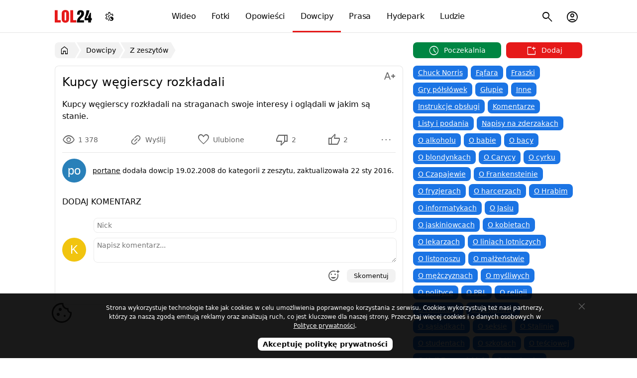

--- FILE ---
content_type: text/html; charset=utf-8
request_url: https://lol24.com/dowcipy/z-zeszytow/kupcy-wegierscy-rozkladali-na-3436
body_size: 6558
content:
<!DOCTYPE html><html lang="pl" class="light"><head prefix="og: http://ogp.me/ns#"><meta charset="UTF-8"><link rel="preload" href="/fonts/materialsymbolsoutlined/v4/48,400,0,0.woff2" as="font" type="font/woff2" crossorigin><style>@font-face { font-family: "Material Symbols Outlined"; font-style: normal; font-weight: 400; font-display: block; src: url(/fonts/materialsymbolsoutlined/v4/48,400,0,0.woff2) format("woff2"), url(/fonts/materialsymbolsoutlined/v4/48,400,0,0.woff) format("woff"); }</style><link rel="preload" href="https://lol24.com/css/v591764606021/main.css" as="style"><title>Kupcy węgierscy rozkładali</title><meta name="description" content="Kupcy węgierscy rozkładali na straganach swoje interesy i oglądali w jakim są stanie."><meta name="keywords" content="są stanie, w jakim, i oglądali, interesy, swoje, na straganach, rozkładali, węgierscy, kupcy, dowcip, z zeszytu"><meta name="robots" content="noarchive"><meta name="viewport" content="width=device-width, initial-scale=1.0, minimum-scale=1.0"><meta name="theme-color" content="#ffffff"><meta name="msapplication-navbutton-color" content="#ffffff"><meta name="mobile-web-app-capable" content="yes"><meta name="apple-mobile-web-app-status-bar-style" content="default"><link rel="manifest" href="/manifest.json"><link rel="search" type="application/opensearchdescription+xml" href="https://lol24.com/opensearch.xml" title="LOL24"><link rel="stylesheet" href="https://lol24.com/css/v591764606021/main.css"><script>var LOL24 = {};var adults=0, login=0;var sTitle =  document.title;</script><meta property="og:title" content="Kupcy węgierscy rozkładali"> <link rel="alternate" type="application/rss+xml" title="RSS" href="https://lol24.com/rss/dowcipy"><link rel="canonical" href="https://lol24.com/dowcipy/z-zeszytow/kupcy-wegierscy-rozkladali-na-3436"><meta property="og:type" content="article"><meta property="og:image" content="https://src.lol24.com/dowcipy/3/3436.jpg"><meta property="og:site_name" content="LOL24"><link rel="shortcut icon" href="https://lol24.com/favicon.ico" type="image/x-icon"><link rel="apple-touch-icon" href="https://lol24.com/apple-touch-icon.png"><link rel="icon" type="image/png" sizes="192x192" href="https://lol24.com/android-chrome-192x192.png"></head><body class="wrap without-logged" style="background-color: #ffffff"><header itemscope itemtype="http://schema.org/WebSite"><nav><div class="logo"><a href="/" itemprop="url">LOL24</a></div><ul id="navbarCollapse" class="main-menu"><li class="videos"><a href="/wideo"><i class="icon smart_display"></i> Wideo</a></li><li class="images"><a href="/fotki"><i class="icon photo_camera"></i> Fotki</a></li><li class="stories"><a href="/opowiadania"><i class="icon auto_stories"></i> Opowieści</a></li><li class="jokes selected"><a href="/dowcipy"><i class="icon sentiment_very_satisfied"></i> Dowcipy</a></li><li class="press"><a href="/prasa"><i class="icon newspaper"></i> Prasa</a></li><li class="hydepark"><a href="/hydepark"><i class="icon forum"></i> Hydepark</a></li><li class="people"><a href="/profile"><i class="icon groups"></i> Ludzie</a></li></ul><ul class="sub-menu"><li class="nav-menu-button toggle"><button type="button" title="Menu"><i class="icon menu"></i></button></li><li class="user  user-account"><button type="button" title="Menu konta użytkownika"><i class="icon account_circle"></i></button></li><li class="search"><button type="button" title="Szukaj na stronie"><i class="icon search"></i></button><ul><li><form method="get" action="/szukaj" itemprop="potentialAction" itemscope itemtype="http://schema.org/SearchAction"><button type="submit"><i class="icon search"></i><span>Szukaj</span></button><meta itemprop="target" content="https://lol24.com/szukaj?q={q}"><input type="text" name="q" value="" required="required" placeholder="szukaj..." id="sbi" itemprop="query-input"><input type="hidden" name="service" value="/dowcipy"><button type="button" class="closesearch" title="Szukaj"><i class="icon close"></i></button></form></li></ul></li></ul><ul class="sub-menu menu-color-scheme"><li><button type="button" title="Menu ustawień trybu jasnego, ciemnego, automatycznego"><i class="icon settings_night_sight"></i></button><ul class="color-scheme"><li class="light" data-color="light" tabindex="0"><a href="#jasny"><i class="icon light_mode"></i><span> Jasny</span></a></li><li class="default active" data-color="auto"><a href="#automatyczny"><i class="icon contrast"></i><span> Automatyczny</span></a></li><li class="dark" data-color="dark" tabindex="0"><a href="#ciemny"><i class="icon dark_mode"></i><span> Ciemny</span></a></li></ul></li></ul><script type="application/ld+json">{"@context":"http://schema.org","@type":"Organization","name":"LOL24","url":"https://lol24.com","logo":"https://lol24.com/img/logo-black.png","sameAs":["https://www.facebook.com/lol24Official","https://x.com/humor_rozrywka"]}</script></nav></header><div id="container" class="dowcipy l-parent-2"><div class="promo-ego ego-0"></div><main><nav id="breadcrumb" class="breadcrumb"><ul itemscope itemtype="http://schema.org/BreadcrumbList"><li itemprop="itemListElement" itemscope itemtype="http://schema.org/ListItem"><a href="/" itemprop="item" title="Wróć do strony głównej"><i class="icon home"></i><span itemprop="name">LOL24</span></a><meta itemprop="position" content="1"></li><li itemprop="itemListElement" itemscope itemtype="http://schema.org/ListItem"><a href="/dowcipy" itemprop="item"><span itemprop="name">Dowcipy</span></a><meta itemprop="position" content="2"></li><li itemprop="itemListElement" itemscope itemtype="http://schema.org/ListItem"><a href="/dowcipy/z-zeszytow" itemprop="item"><span itemprop="name">Z zeszytów</span></a><meta itemprop="position" content="3"></li></ul></nav><label aria-label="Wybierz kategorię" class="nav-cat-mobile"><select class="cat-mobile" name="nav-cat-mobile" onchange="location = this.options[this.selectedIndex].value;"><option value="/dowcipy">Wybierz kategorię</option><option value="/dowcipy/chuck-norris">Chuck Norris</option><option value="/dowcipy/fafara">Fąfara</option><option value="/dowcipy/fraszki">Fraszki</option><option value="/dowcipy/gry-polslowek">Gry półsłówek</option><option value="/dowcipy/glupie">Głupie</option><option value="/dowcipy/inne">Inne</option><option value="/dowcipy/instrukcje-obslugi">Instrukcje obsługi</option><option value="/dowcipy/komentarze">Komentarze</option><option value="/dowcipy/listy-i-podania">Listy i podania</option><option value="/dowcipy/napisy-na-zderzakach">Napisy na zderzakach</option><option value="/dowcipy/o-alkoholu">O alkoholu</option><option value="/dowcipy/o-babie">O babie</option><option value="/dowcipy/o-bacy">O bacy</option><option value="/dowcipy/o-blondynkach">O blondynkach</option><option value="/dowcipy/o-carycy">O Carycy</option><option value="/dowcipy/o-cyrku">O cyrku</option><option value="/dowcipy/o-czapajewie">O Czapajewie</option><option value="/dowcipy/frankensteinie">O Frankensteinie</option><option value="/dowcipy/o-fryzjerach">O fryzjerach</option><option value="/dowcipy/o-harcerze">O harcerzach</option><option value="/dowcipy/o-hrabi">O Hrabim</option><option value="/dowcipy/o-informatykach">O informatykach</option><option value="/dowcipy/o-jasiu">O Jasiu</option><option value="/dowcipy/o-jaskiniowcach">O jaskiniowcach</option><option value="/dowcipy/o-kobietach">O kobietach</option><option value="/dowcipy/o-lekarzach">O lekarzach</option><option value="/dowcipy/o-liniach-lotniczych">O liniach lotniczych</option><option value="/dowcipy/o-listonoszu">O listonoszu</option><option value="/dowcipy/o-malzenstwie">O małżeństwie</option><option value="/dowcipy/o-mezczyznach">O mężczyznach</option><option value="/dowcipy/o-mysliwych">O myśliwych</option><option value="/dowcipy/o-polityce">O polityce</option><option value="/dowcipy/o-prl">O PRL</option><option value="/dowcipy/religijne">O religii</option><option value="/dowcipy/o-rolnikach">O rolnikach</option><option value="/dowcipy/o-ruskich">O Rosjanach</option><option value="/dowcipy/o-sasiadkach">O sąsiadkach</option><option value="/dowcipy/o-seksie">O seksie</option><option value="/dowcipy/o-stalinie">O Stalinie</option><option value="/dowcipy/o-studentach">O studentach</option><option value="/dowcipy/o-szkotach">O szkotach</option><option value="/dowcipy/o-tesciowej">O teściowej</option><option value="/dowcipy/unia-europejska">O Unii Europejskiej</option><option value="/dowcipy/o-wachocku">O Wąchocku</option><option value="/dowcipy/o-wedkarzach">O wędkarzach</option><option value="/dowcipy/o-wykladowcy">O wykładowcy</option><option value="/dowcipy/o-zajaczku">O zajączku</option><option value="/dowcipy/o-zwierzetach">O zwierzętach</option><option value="/dowcipy/o-zydach">O żydach</option><option value="/dowcipy/o-zlote-rybce">O złotej rybce</option><option value="/dowcipy/ogloszenia">Ogłoszenia</option><option value="/dowcipy/polak-niemiec-i-inni">Polak, Niemiec i inni</option><option value="/dowcipy/policja-i-zlodzieje">Policja i złodzieje</option><option value="/dowcipy/powypadkowe">Powypadkowe</option><option value="/dowcipy/psychoanalitycy">Psychoanalitycy</option><option value="/dowcipy/sportowe">Sportowe</option><option value="/dowcipy/stirlitz">Stirlitz</option><option value="/dowcipy/suchary">Suchary</option><option value="/dowcipy/szczyty">Szczyty</option><option value="/dowcipy/urzednicy-i-urzedy">Urzędnicy i urzędy</option><option value="/dowcipy/o-pracy">W pracy</option><option value="/dowcipy/w-restauracji">W restauracji</option><option value="/dowcipy/wice-slaskie">Wice śląskie</option><option value="/dowcipy/o-wiezniach">Więźniowie i klawisze</option><option value="/dowcipy/wojskowe">Wojskowe</option><option value="/dowcipy/z-murow">Z murów</option><option value="/dowcipy/z-zeszytow" selected="selected" >Z zeszytów</option><option value="/dowcipy/zagadki">Zagadki</option><option value="/dowcipy/zlote-mysli">Złote myśli</option></select></label><section class="panel _qbc _mall only" itemscope itemtype="https://schema.org/Article"><header><h1 itemprop="headline">Kupcy węgierscy rozkładali</h1><ul class="text-editor button-ellipsis"><li class="options-ellipsis" tabindex="0"><button class="ellipsis" type="button" title="Zmień rozmiar tekstu" aria-label="Zmień rozmiar tekstu"><i class="icon text_increase"></i><span class="label"></span></button><ul class="menu"><li><button class="align align-left selected" data-editor="align-left"><i class="icon format_align_left"></i> Wyrównaj do lewej</button></li><li><button class="align align-justify" data-editor="align-justify"><i class="icon format_align_justify"></i> Wyjustuj tekst</button></li><li><button class="size small" data-editor="small"><i class="icon text_decrease"></i> Pomniejsz tekst</button></li><li><button class="size medium selected" data-editor="medium"><i class="icon custom_typography"></i> Normalny rozmiar</button></li><li><button class="size large" data-editor="large"><i class="icon text_increase"></i> Powiększ tekst</button></li><li><button class="font-mode font-serif" data-editor="font-serif"><i class="icon serif"></i> Czcionka szeryfowa</button></li><li><button class="font-mode font-normal selected" data-editor="font-normal"><i class="icon font_download"></i> Czcionka normalna</button></li></ul></li></ul></header><div class="box joke adultBox"><div id="jokes" class="view-text"><div class="text-content medium font-normal"><p>Kupcy węgierscy rozkładali na straganach swoje interesy i oglądali w jakim są stanie.</p></div><meta itemprop="dateModified" content="2016-01-22 13:35:39"><meta itemprop="mainEntityOfPage" content="https://lol24.com/dowcipy/z-zeszytow/kupcy-wegierscy-rozkladali-na-3436"><meta itemprop="image" content="https://src.lol24.com/dowcipy/3/3436.jpg"><div itemprop="publisher" itemscope itemtype="https://schema.org/Organization"><div itemprop="logo" itemscope itemtype="https://schema.org/ImageObject"><meta itemprop="url" content="https://lol24.com/img/logo.png"><meta itemprop="width" content="110"><meta itemprop="height" content="45"> </div><meta itemprop="name" content="LOL24"></div></div><footer><div class="_pfc row"><div class="mwpane mwpane-big rating-dowcipy-3436 lolrating"><div class="buttons"><button type="button" class="views" title="Wyświetlenia"><i class="icon visibility"></i><span class="num">1 378</span></button><ul class="button-ellipsis"><li class="options-ellipsis" tabindex="0"><button class="ellipsis deg-135"  data-stream="new" data-multishare="false" data-url="https://lol24.com/dowcipy/z-zeszytow/kupcy-wegierscy-rozkladali-na-3436" data-share="menu" data-title="Kupcy węgierscy rozkładali" data-src="https://src.lol24.com/dowcipy/thumbs/3/3436.jpg" data-tags="" type="button" title="Udostępnij"><i class="icon link"></i><span class="label">Wyślij</span></button><ul class="menu"></ul></li></ul><button type="button" class="favourite " data-href="/ajax/user?key=Yi8vTkpMTTRMQ1FiYXlKZkRPRFNPT284blVOeUh0dmE5enVTWFl3bEQ1R3FHVkt0WFNlekJYK1VBVzVaTEN3S1lsZXJBa0x5allqeDVEQ0cxZURSQXZIb2dDZTk2SnlYSThhbmV6endDaUk9" data-href-target="lol24" title="Dodaj z ulubionych"><i class="icon favorite"></i><span class="label">Ulubione</span></button><button type="button"  data-key="bXpUbEwzbHBJTys2U0YyU3RsMnZEdz09" class="vote dn" title="To mi się nie podoba"><i class="icon thumb_down"></i><span class="num">2 </span></button><button type="button" data-key="VFJHTmw5WDhSWTRxZ21MbEZKTDZmQT09" class="vote up" title="To mi się podoba"><i class="icon thumb_up"></i><span class="num"> 2</span></button><ul class="button-ellipsis"><li class="options-ellipsis" tabindex="0"><button class="ellipsis"  type="button" title="Menu"><i class="icon more_horiz"></i><span class="label"></span></button><ul class="menu"><li><button  class="report" data-content="6,3436"><i class="icon flag"></i> Zgłoś</button></li></ul></li></ul></div></div></div><div class="row info"><figure><picture><img class="avatar" src="https://src.lol24.com/avatar/48/default.jpg" data-avatar="portane" data-href="/@portane" alt="portane" loading="lazy" width="48" height="48"></picture></figure><div class="content"><p><span class="author" itemprop="author" itemscope itemtype="http://schema.org/Person"><a href="/@portane" itemprop="url"><span itemprop="name">portane</span></a><meta itemprop="image" content="https://src.lol24.com/avatar/default.jpg"></span> dodała dowcip <time class="pubdate" itemprop="datePublished"  title="19 lutego 2008" datetime="2008-02-19 12:51:10">19.02.2008</time> do kategorii <span class="category">z zeszytu</span>, zaktualizowała 22 sty 2016. </p></div></div></footer><script type="application/ld+json"> { "@context": "https://schema.org/", "@type": "AggregateRating", "itemReviewed": { "@type": "ImageObject", "image": "https://src.lol24.com/dowcipy/3/3436.jpg", "name": "Kupcy węgierscy rozkładali" }, "ratingValue": "50", "bestRating": "100", "ratingCount": "4" } </script><div id="comments" class="comments"><header><h2>Dodaj komentarz</h2></header><div class="content"><div class="comment-alert"></div><form class="form-comment form-uni load "   action="/ajax/comments-add" target="lol24" method="post"><input type="hidden" name="option"  value="dodaj-komentarz"><input type="hidden" id="bot" name="bot"  value="767"><input type="hidden" id="serviceId" name="serviceId"  value="6"><input type="hidden" id="contentId" name="contentId"  value="3436"><input type="hidden" id="parentId" name="parentId"  value="0"><input type="hidden" id="comment-edit" name="comment-edit"  value="0"><div class="row  input "><div class="left"><label for="outside"> &nbsp;</label></div><div class="right"><input type="text" id="outside" name="outside" class="big" required="required" placeholder="Nick" pattern="[a-zA-Z0-9ąęźżśóćńł. ]{2,35}$" title="Dozwolone znaki: 0-9 A-z ąęźżśóćńł." maxlength="35"  value=""></div></div><div class="row  textarea "><div class="left"><label for="comment-textarea"><picture><img class="avatar" src="https://src.lol24.com/avatar/48/default.jpg" data-avatar="K" alt="" loading="lazy"  width="48" height="48"></picture></label></div><div class="right"><textarea id="comment-textarea" name="comment-textarea" class="autogrow-textarea checkCharsRemaining" required="required" placeholder="Napisz komentarz..." maxlength="5000"  ></textarea></div></div><div class="row emots code non-lab"><div class="left">&nbsp;</div><div class="right"></div></div><div class="row-submit"><span class="left"><span class="charsRemaining"></span></span><span class="right"><script>LOL24.run693a268db7e05 = function(){action.charsRemaining()};</script><button class="button-plus emots" type="button" title="Emotikony"><i class="icon add_reaction"></i></button><button class="submit" type="submit">Skomentuj</button></span></div></form><ul class="comments  "></ul></div></div></div></section></main><aside><div class="add-buttons move-article-top"><button type="button" data-href="/dowcipy/poczekalnia-wszystkie" class="schedule "><span><i class="icon schedule"></i> Poczekalnia</span></button><button type="button" data-href="/dodaj/dowcip" class="add"><span><i class="icon new_window"></i> Dodaj</span></button></div><nav class="categories"><ul><li><a href="/dowcipy/chuck-norris" title="Dowcipy o Chucku Norrise">Chuck Norris</a></li><li><a href="/dowcipy/fafara" title="Fąfara">Fąfara</a></li><li><a href="/dowcipy/fraszki" title="Fraszki">Fraszki</a></li><li><a href="/dowcipy/gry-polslowek" title="Gry półsłówek">Gry półsłówek</a></li><li><a href="/dowcipy/glupie" title="Głupie dowcipy">Głupie</a></li><li><a href="/dowcipy/inne" title="Inne dowcipy">Inne</a></li><li><a href="/dowcipy/instrukcje-obslugi" title="Instrukcje obsługi">Instrukcje obsługi</a></li><li><a href="/dowcipy/komentarze" title="Komentarze">Komentarze</a></li><li><a href="/dowcipy/listy-i-podania" title="Listy i podania">Listy i podania</a></li><li><a href="/dowcipy/napisy-na-zderzakach" title="Napisy na zderzakach">Napisy na zderzakach</a></li><li><a href="/dowcipy/o-alkoholu" title="Dowcipy o alkoholu">O alkoholu</a></li><li><a href="/dowcipy/o-babie" title="Dowcipy o babie">O babie</a></li><li><a href="/dowcipy/o-bacy" title="Dowcipy o bacy">O bacy</a></li><li><a href="/dowcipy/o-blondynkach" title="Dowcipy o blondynkach">O blondynkach</a></li><li><a href="/dowcipy/o-carycy" title="Dowcipy o Carycy Katarzynie">O Carycy</a></li><li><a href="/dowcipy/o-cyrku" title="Dowcipy o Cyrku">O cyrku</a></li><li><a href="/dowcipy/o-czapajewie" title="Dowcipy o Wasiliju Czapajewie">O Czapajewie</a></li><li><a href="/dowcipy/frankensteinie" title="Dowcipy o Frankensteinie">O Frankensteinie</a></li><li><a href="/dowcipy/o-fryzjerach" title="Dowcipy o fryzjerach">O fryzjerach</a></li><li><a href="/dowcipy/o-harcerze" title="Dowcipy o Harcerzach">O harcerzach</a></li><li><a href="/dowcipy/o-hrabi" title="Dowcipy o Hrabim">O Hrabim</a></li><li><a href="/dowcipy/o-informatykach" title="Dowcipy o Informatykach">O informatykach</a></li><li><a href="/dowcipy/o-jasiu" title="Dowcipy o Jasiu">O Jasiu</a></li><li><a href="/dowcipy/o-jaskiniowcach" title="Dowcipy o jaskiniowcach">O jaskiniowcach</a></li><li><a href="/dowcipy/o-kobietach" title="Dowcipy o kobietach">O kobietach</a></li><li><a href="/dowcipy/o-lekarzach" title="Dowcipy o lekarzach">O lekarzach</a></li><li><a href="/dowcipy/o-liniach-lotniczych" title="Dowcipy o liniach lotniczych">O liniach lotniczych</a></li><li><a href="/dowcipy/o-listonoszu" title="Dowcipy o Listonoszu">O listonoszu</a></li><li><a href="/dowcipy/o-malzenstwie" title="Dowcipy o małżeństwie">O małżeństwie</a></li><li><a href="/dowcipy/o-mezczyznach" title="Dowcipy o mężczyznach">O mężczyznach</a></li><li><a href="/dowcipy/o-mysliwych" title="Dowcipy o myśliwych">O myśliwych</a></li><li><a href="/dowcipy/o-polityce" title="Dowcipy o polityczne">O polityce</a></li><li><a href="/dowcipy/o-prl" title="Dowcipy o PRL - Polska Rzeczpospolita Ludowa">O PRL</a></li><li><a href="/dowcipy/religijne" title="Dowcipy o religii">O religii</a></li><li><a href="/dowcipy/o-rolnikach" title="Dowcipy o rolnikach">O rolnikach</a></li><li><a href="/dowcipy/o-ruskich" title="Dowcipy o Rosjanach">O Rosjanach</a></li><li><a href="/dowcipy/o-sasiadkach" title="Dowcipy o sąsiadkach">O sąsiadkach</a></li><li><a href="/dowcipy/o-seksie" title="Dowcipy o seksie">O seksie</a></li><li><a href="/dowcipy/o-stalinie" title="Dowcipy o Stalinie">O Stalinie</a></li><li><a href="/dowcipy/o-studentach" title="Dowcipy o studentach">O studentach</a></li><li><a href="/dowcipy/o-szkotach" title="Dowcipy o szkotach">O szkotach</a></li><li><a href="/dowcipy/o-tesciowej" title="Dowcipy o teściwej">O teściowej</a></li><li><a href="/dowcipy/unia-europejska" title="Unia Europejska">O Unii Europejskiej</a></li><li><a href="/dowcipy/o-wachocku" title="Dowcipy o Wąchocku">O Wąchocku</a></li><li><a href="/dowcipy/o-wedkarzach" title="Dowcipy o Wędkarzach">O wędkarzach</a></li><li><a href="/dowcipy/o-wykladowcy" title="Dowcipy o wykładowcach">O wykładowcy</a></li><li><a href="/dowcipy/o-zajaczku" title="Dowcipy o zajączku">O zajączku</a></li><li><a href="/dowcipy/o-zwierzetach" title="Dowcipy o zwierzętach">O zwierzętach</a></li><li><a href="/dowcipy/o-zydach" title="Dowcipy o żydach">O żydach</a></li><li><a href="/dowcipy/o-zlote-rybce" title="Dowcipy o Złotej rybce">O złotej rybce</a></li><li><a href="/dowcipy/ogloszenia" title="Ogłoszenia">Ogłoszenia</a></li><li><a href="/dowcipy/polak-niemiec-i-inni" title="Polak, Niemiec i inni">Polak, Niemiec i inni</a></li><li><a href="/dowcipy/policja-i-zlodzieje" title="Policja i złodzieje">Policja i złodzieje</a></li><li><a href="/dowcipy/powypadkowe" title="Dowcipy przypadkowe">Powypadkowe</a></li><li><a href="/dowcipy/psychoanalitycy" title="Psychoanalitycy">Psychoanalitycy</a></li><li><a href="/dowcipy/sportowe" title="Dowcipy sportowe">Sportowe</a></li><li><a href="/dowcipy/stirlitz" title="Stirlitz - radziecki Hans Kloss">Stirlitz</a></li><li><a href="/dowcipy/suchary" title="Suchary">Suchary</a></li><li><a href="/dowcipy/szczyty" title="Szczyty">Szczyty</a></li><li><a href="/dowcipy/urzednicy-i-urzedy" title="Urzędnicy i urzędy">Urzędnicy i urzędy</a></li><li><a href="/dowcipy/o-pracy" title="Dowcipy w pracy">W pracy</a></li><li><a href="/dowcipy/w-restauracji" title="Dowcipy w Restauracji">W restauracji</a></li><li><a href="/dowcipy/wice-slaskie" title="Wice śląskie">Wice śląskie</a></li><li><a href="/dowcipy/o-wiezniach" title="Dowcipy o więzieniach i klawiszach">Więźniowie i klawisze</a></li><li><a href="/dowcipy/wojskowe" title="Dowcipy o wojsku i żołnierzach">Wojskowe</a></li><li><a href="/dowcipy/z-murow" title="Napisy z murów">Z murów</a></li><li class="selected"><a href="/dowcipy/z-zeszytow" title="Śmieszne teksty z zeszytów">Z zeszytów</a></li><li><a href="/dowcipy/zagadki" title="Dowcip zagadka">Zagadki</a></li><li><a href="/dowcipy/zlote-mysli" title="Złote myśli">Złote myśli</a></li></ul></nav><section class="panel _qbz only"><header><h2>Popularne tagi</h2></header><div class="box category"><nav class="tags"><ul><li><a href="/dowcipy/tag/heheszki" title="Dowcipy z tagiem heheszki">#heheszki</a></li><li><a href="/dowcipy/tag/śmieszne" title="Dowcipy z tagiem śmieszne">#śmieszne</a></li><li><a href="/dowcipy/tag/haha" title="Dowcipy z tagiem haha">#haha</a></li><li><a href="/dowcipy/tag/lol" title="Dowcipy z tagiem lol">#lol</a></li><li><a href="/dowcipy/tag/suchar" title="Dowcipy z tagiem suchar">#suchar</a></li><li><a href="/dowcipy/tag/chłopak" title="Dowcipy z tagiem chłopak">#chłopak</a></li><li><a href="/dowcipy/tag/dziewczyna" title="Dowcipy z tagiem dziewczyna">#dziewczyna</a></li><li><a href="/dowcipy/tag/zagadka" title="Dowcipy z tagiem zagadka">#zagadka</a></li><li><a href="/dowcipy/tag/hihi" title="Dowcipy z tagiem hihi">#hihi</a></li><li><a href="/dowcipy/tag/żona" title="Dowcipy z tagiem żona">#żona</a></li><li><a href="/dowcipy/tag/siusiak" title="Dowcipy z tagiem siusiak">#siusiak</a></li><li><a href="/dowcipy/tag/lekarz" title="Dowcipy z tagiem lekarz">#lekarz</a></li><li><a href="/dowcipy/tag/miłość" title="Dowcipy z tagiem miłość">#miłość</a></li><li><a href="/dowcipy/tag/chłopaki" title="Dowcipy z tagiem chłopaki">#chłopaki</a></li><li><a href="/dowcipy/tag/siurek" title="Dowcipy z tagiem siurek">#siurek</a></li><li><a href="/dowcipy/tag/Jasiu" title="Dowcipy z tagiem Jasiu">#Jasiu</a></li><li><a href="/dowcipy/tag/żart" title="Dowcipy z tagiem żart">#żart</a></li><li><a href="/dowcipy/tag/ptaszek" title="Dowcipy z tagiem ptaszek">#ptaszek</a></li><li><a href="/dowcipy/tag/kot" title="Dowcipy z tagiem kot">#kot</a></li><li><a href="/dowcipy/tag/dziewczyny" title="Dowcipy z tagiem dziewczyny">#dziewczyny</a></li><li><a href="/dowcipy/tag/teściowa" title="Dowcipy z tagiem teściowa">#teściowa</a></li><li><a href="/dowcipy/tag/droga" title="Dowcipy z tagiem droga">#droga</a></li><li><a href="/dowcipy/tag/życie" title="Dowcipy z tagiem życie">#życie</a></li><li><a href="/dowcipy/tag/kobiety" title="Dowcipy z tagiem kobiety">#kobiety</a></li><li><a href="/dowcipy/tag/Babcia" title="Dowcipy z tagiem Babcia">#Babcia</a></li></ul></nav></div></section></aside></div><footer><div><ul class="info"><li data-href="/info/pomoc">Pomoc</li><li data-href="/click/174">Postaw kawę</li><li data-href="/info/polityka-prywatnosci">Prywatność</li><li data-href="/info/zglos-blad">Zgłoś błąd</li><li data-href="/info/kontakt">Kontakt</li><li data-href="/info" class="copyright">&copy; LOL24</li></ul><button type="button" class="scrollUp" title="Przewiń stronę w góry"><i class="icon keyboard_double_arrow_up"></i><span>Przewiń w górę</span></button></div></footer><div class="tmp"></div><script async src="https://lol24.com/js/v591764606021/main.min.js"></script><!-- Google tag (gtag.js) --><script defer src="https://www.googletagmanager.com/gtag/js?id=G-0FPJXKFMGS" fetchpriority="low"></script><script> window.dataLayer = window.dataLayer || [];function gtag(){dataLayer.push(arguments);}gtag('js', new Date());gtag('config', 'G-0FPJXKFMGS');</script><!-- Google tag (gtag.js) --><!-- mylead-verification: 13afd7323d89775adefd731bd7d95462 --></body></html>

--- FILE ---
content_type: text/css
request_url: https://lol24.com/css/v591764606021/main.css
body_size: 20770
content:
:root{--img-dir: "/img/v32";--header-height: 65px}.none-appearance{-webkit-appearance:none;-moz-appearance:none;-o-appearance:none;-ms-appearance:none;appearance:none}:root{--black: #000000;--color-black: var(--black);--color-black-light: rgb(63.75, 63.75, 63.75);--white: #ffffff;--color-white: var(--white);--color-white-dark: rgb(191.25, 191.25, 191.25);--blue: #1b74e4;--color-blue: var(--blue);--color-blue-light: rgb(141, 185.5, 241.5);--color-blue-dark: rgb(13.5, 58, 114);--green: #00aa55;--color-green: var(--green);--color-green-light: rgb(42.5, 255, 148.75);--color-green-dark: rgb(0, 42.5, 21.25);--red: #e61919;--color-red: var(--red);--color-red-light: rgb(242.5, 140, 140);--color-red-dark: rgb(115, 12.5, 12.5);--purple: #800080;--color-purple: var(--purple);--color-purple-light: rgb(255, 0.5, 255);--color-purple-dark: rgb(0.5, 0, 0.5);--yellow: #fff006;--color-yellow: var(--yellow);--color-yellow-light: rgb(255, 247.6807228916, 133.5);--color-yellow-dark: rgb(133.5, 125.4578313253, 0);--orange: #f72;--color-orange: $orange;--color-orange-light: rgb(255, 197.4615384615, 161.5);--color-orange-dark: rgb(161.5, 62.1153846154, 0);--grey: #aaaaaa;--color-grey: var(--grey);--color-grey-light: rgb(233.75, 233.75, 233.75);--color-grey-dark: rgb(106.25, 106.25, 106.25);--color-grey-dark2: rgb(157.25, 157.25, 157.25);--silver: #aaaaaa;--color-silver: var(--silver);--color-silver-light: rgb(233.75, 233.75, 233.75);--color-silver-dark: rgb(106.25, 106.25, 106.25);--color-silver-dark2: rgb(157.25, 157.25, 157.25)}html.light{--color-text: #050505;--color-text-light: var(--color-grey);--color-metadata: #606060;--color-link: #216FDB;--color-link-visited: var(--color-link);--color-link-one: var(--color-text);--color-link-one-visited: var(--color-link-one);--color-link-hover: var(--color-red);--background-color-body: var(--color-white);--background-color-body-linear-gradient: var(--background-color-body);--background-color-body-mobile: #fff;--background-color-header: var(--color-white);--background-color-header-logo: url("[data-uri]");--background-color-header-hover: var(--background-color-header);--color-header: var(--color-white);--color-header-hover: var(--color-red);--background-color-box: var(--color-white);--background-color-border: rgba(0,0,0,0.1);--color-header-link: var(--color-text);--border-list: var(--color-grey);--border-list-light: var(--color-grey-light);--border-header: var(--background-color-border);--theme-border: var(--color-grey-light);--breadcrumb-background-color: rgba(0,0,0,0.05);--breadcrumb-background-color-hover: var(--color-red);--breadcrumb-color: var(--color-text);--breadcrumb-color-hover: var(--color-white);--background-color-botton: transparent;--border-color-button: var(--background-color-border);--botton-background-color-hover: var(--color-grey-dark);--button-color-hover: var(--color-red);--background-color-press-figcaption: rgba(255, 255, 255, 0.8);--background-color-pagination-num: var(--background-color-border);--background-color-pagination-active: var(--color-red);--background-color-pagination-next: var(--color-grey);--background-color-pagination-next-bigger: var(--background-color-pagination-next);--background-color-pagination-thumb: var(--background-color-pagination-next);--background-color-pagination-trough: var(--background-color-pagination-num);--background-color-pagination-mark: var(--color-red);--background-color-pagination-hover: var(--color-text);--color-pagination-num: var(--color-text);--color-pagination-next: var(--color-white);--color-pagination-hover: var(--color-pagination-next);--color-pagination-active: var(--color-pagination-hover);--categories-color: var(--color-white);--categories-color-hover: var(--color-white);--categories-background-color: var(--color-blue);--categories-background-color-hover: rgb(21.6, 92.8, 182.4);--tags-color: var(--color-text);--tags-color-hover: var(--color-text);--tags-background-color: var(--background-color-border);--tags-background-color-hover: rgb(144.5, 144.5, 144.5);--menu-color: var(--color-text);--menu-color-hover: var(--background-color-box);--menu-background-color: var(--background-color-box);--menu-background-color-hover: var(--color-grey-dark);--add-button-color: var(--color-white);--add-button-color-hover: var(--background-color-box);--add-button-background-color: var(--color-orange);--add-button-background-color-yellow: var(--color-yellow);--add-button-background-color-green: var(--color-green);--background-messages-thread-me: var(--color-blue);--color-messages-thread-me: var(--color-white);--background-messages-thread-them: var(--background-color-body);--color-messages-thread-them: var(--color-text);--background-color-submit: var(--breadcrumb-background-color);--border-color-submit: var(--background-color-box);--icon-color-submit: var(--color-metadata);--color-submit: var(--breadcrumb-color);--background-color-ellipsis: var(--color-white);--border-ellipsis: var(--border-list-light);--color-ellipsis: var(--breadcrumb-color);--color-ellipsis-hover: var(--color-ellipsis);--background-color-ellipsis-list-hover: var(--breadcrumb-background-color);--background-color-myad-figure: rgba(255,255,255,0.4)}html.dark{--color-text: rgba(255, 255, 255, 0.9);--color-text-light: #a1a1a1;--color-metadata: var(--color-grey);--color-link: #99c3ff;--color-link-visited: var(--color-link);--color-link-one: var(--color-text);--color-link-one-visited: var(--color-link-one);--color-link-hover: var(--color-red);--background-color-body: #181818;--background-color-body-linear-gradient: var(--background-color-body);--background-color-body-mobile: #181818;--background-color-header-logo: url("[data-uri]");--background-color-header: #18191A;--background-color-header-hover: #18191A;--color-header: var(--color-white);--color-header-hover: var(--color-red);--background-color-box: #181818;--background-color-border: rgba(255, 255, 255, 0.1);--color-header-link: var(--color-white);--border-list: #3e4042;--border-list-light: #3e4042;--border-header: #303030;--theme-border: var(--color-grey-dark2);--breadcrumb-background-color: var(--background-color-border);--breadcrumb-background-color-hover: var(--color-red);--breadcrumb-color: var(--color-text);--botton-background-color: transparent;--botton-background-color-hover: var(--background-color-header);--button-color-hover: var(--color-red);--background-color-press-figcaption: rgba(0, 0, 0, 0.9);--background-color-pagination-num: var(--background-color-border);--background-color-pagination-active: var(--color-red);--background-color-pagination-next: var(--background-color-pagination-num);--background-color-pagination-next-bigger: var(--background-color-pagination-next);--background-color-pagination-hover: var(--color-black);--background-color-pagination-thumb: var(--background-color-header);--background-color-pagination-trough: var(--background-color-pagination-next);--background-color-pagination-mark: var(--color-red);--color-pagination-num: var(--color-text);--color-pagination-next: var(--color-white);--color-pagination-hover: var(--color-pagination-next);--color-pagination-active: var(--color-pagination-hover);--categories-color: var(--color-text);--categories-color-hover: var(--color-text);--categories-background-color: var(--color-blue-dark);--categories-background-color-hover: rgb(21.6, 92.8, 182.4);--tags-color: var(--color-text);--tags-color-hover: var(--color-text);--tags-background-color: var(--background-color-border);--tags-background-color-hover: rgb(144.5, 144.5, 144.5);--menu-color: var(--color-text);--menu-color-hover: var(--color-white);--menu-background-color: var(--background-color-box);--menu-background-color-hover: var(--color-grey-dark);--add-button-color: var(--color-white);--add-button-color-hover: var(--background-color-box);--add-button-background-color: var(--color-orange-dark);--add-button-background-color-green: var(--color-green-dark);--background-messages-thread-me: var(--color-blue);--color-messages-thread-me: var(--color-white);--background-messages-thread-them: var(--background-color-body);--color-messages-thread-them: var(--color-white);--background-color-submit: var(--color-metadata);--border-color-submit: var(--background-color-box);--icon-color-submit: var(--color-metadata);--color-submit: var(--background-color-box);--background-color-ellipsis: var(--background-color-box);--border-ellipsis: var(--border-list-light);--color-ellipsis: var(--breadcrumb-color);--color-ellipsis-hover: var(--color-ellipsis);--background-color-ellipsis-list-hover: var(--breadcrumb-background-color);--background-color-myad-figure: rgba(0,0,0,0.4)}.font-family-text{font-family:-apple-system,system-ui,sans-serif,Roboto,"Segoe UI",Ubuntu,Arial}.font-serif{font-family:serif;line-height:1.6 !important}.font-serif p{line-height:1.6 !important}.font-weight-thin{font-weight:100}.font-weight-light{font-weight:300}.font-weight-regular{font-weight:400}.font-weight-medium{font-weight:500}.font-weight-bold{font-weight:700}.icon,.font-icons,.msio{font-family:"Material Symbols Outlined";font-weight:normal;font-style:normal;font-size:inherit;line-height:1;letter-spacing:normal;text-transform:none;white-space:nowrap;word-wrap:normal;direction:ltr;display:inline-flex;align-items:center;justify-content:center;vertical-align:middle}i.icon{min-height:14px;min-width:14px}.font-ready .icon{max-width:none}.icon.md-18{font-size:18px}.icon.md-24{font-size:24px}.icon.md-36{font-size:36px}.icon.md-48{font-size:48px}.icon.r-180,.icon.r-180{transform:rotate(180deg)}.max-width-all{max-width:1080px}.spin_r{animation:rotation 2s infinite linear;-webkit-animation:-webkit-rotation 2s infinite linear}@keyframes rotation{from{transform:rotate(0deg)}to{transform:rotate(359deg)}}@keyframes spin{0%{transform:rotate(0deg)}100%{transform:rotate(359deg)}}.faa-spin{-webkit-animation:spin 1.5s linear infinite;animation:spin 1.5s linear infinite}i.notifications::before{content:""}i.mail::before{content:""}i.search::before{content:""}i.close::before{content:""}i.home:before{content:""}i.menu:before{content:""}i.menu:before{content:""}i.smart_display:before{content:""}i.photo_camera:before{content:""}i.auto_stories:before{content:""}i.sentiment_very_satisfied:before{content:""}i.newspaper:before{content:""}i.forum:before{content:""}i.groups:before{content:""}i.admin_panel_settings:before{content:""}i.shield_person:before{content:""}i.settings:before{content:""}i.rss_feed:before{content:""}i.favorite:before{content:""}i.photo_camera_front:before{content:""}i.help:before{content:""}i.logout:before{content:""}i.settings_account_box:before{content:""}i.campaign:before{content:""}i.local_atm:before{content:""}i.trending_up:before{content:""}i.sync:before{content:""}i.contrast:before{content:""}i.light_mode:before{content:""}i.dark_mode:before{content:""}i.settings_night_sight:before{content:""}i.settings_brightness:before{content:""}i.account_circle::before{content:""}i.person::before{content:""}i.person_off::before{content:""}i.public::before{content:""}i.rotate_right::before{content:""}i.visibility::before{content:""}i.mode_comment::before{content:""}i.label::before{content:""}i.thumb_down::before{content:""}i.thumb_up::before{content:""}i.folder::before{content:""}i.expand_less::before{content:""}i.expand_more::before{content:""}i.schedule::before{content:""}i.add_notes::before{content:""}i.new_window::before{content:""}i.add_photo_alternate:before{content:""}i.youtube_activity:before{content:""}i.post_add:before{content:""}i.calendar_month:before{content:""}i.query_stats:before{content:""}i.image:before{content:""}i.save:before{content:""}i.description:before{content:""}i.share:before{content:""}i.more:before{content:""}i._18_up_rating:before{content:""}i.adults:before{content:""}i.comments_disabled:before{content:""}i.comment:before{content:""}i.reviews:before{content:""}i.format_quote:before{content:""}i.layers:before{content:""}i.chat_add_on:before{content:""}i.drafts:before{content:""}i.add_a_photo:before{content:""}i.add_reaction:before{content:""}i.reply:before{content:""}i.more_vert:before{content:""}i.more_horiz:before{content:""}i.edit:before{content:""}i.delete:before{content:""}i.web_asset:before{content:""}i.link:before{content:""}i.monitoring:before{content:""}i.bar_chart_4_bars:before{content:""}i.gpp_maybe:before{content:""}i.keyboard_double_arrow_up:before{content:""}i.arrow_forward_ios:before{content:""}i.arrow_back_ios_new:before{content:""}i.flag:before{content:""}i.text_increase:before{content:""}i.text_decrease:before{content:""}i.serif:before{content:""}i.font_download:before{content:""}i.custom_typography:before{content:""}i.format_align_justify:before{content:""}i.format_align_left:before{content:""}i.format_align_right:before{content:""}i.navigate_before:before{content:""}i.navigate_next:before{content:""}i.info:before{content:""}i.hourglass_top:before{content:""}i.task_alt:before{content:""}i.unpublished:before{content:""}i.edit_note:before{content:""}i.archive:before{content:""}i.draft:before{content:""}i.arrow_back:before{content:""}i.close:before{content:""}i.cookie:before{content:""}.box-shadow{box-shadow:inset 0 0 0 1px var(--background-color-border)}.box-shadow-popup{box-shadow:0 16px 24px 2px rgba(220,68,55,.14),0 6px 30px 5px rgba(220,68,55,.12),0 8px 10px -5px rgba(220,68,55,.4)}.box-shadow-strong{box-shadow:rgba(12,12,13,.1) 0px 1px 4px 0px}.border-none{border:0}.border-radius{border-radius:8px}.border-top-radius{border-top-left-radius:8px;border-top-right-radius:8px}.border-bottom-radius{border-bottom-left-radius:8px;border-bottom-right-radius:8px}.border-left-radius{border-top-left-radius:8px;border-bottom-left-radius:8px}.border-radius-always{border-radius:8px}.border-radius-strong{border-radius:8px}.border-radius-strong-2{border-radius:12px}.border-radius-strong-3{border-radius:18px}.border-left-radius-strong{border-top-left-radius:8px;border-bottom-left-radius:8px}.blue{color:var(--color-blue)}.green{color:var(--color-green)}.red{color:var(--color-red)}.black{color:var(--color-black)}.purple{color:var(--color-purple)}.yellow{color:var(--color-yellow)}.orange{color:var(--color-orange)}.grey{color:var(--color-grey)}.white{color:var(--color-white)}*{margin:0;padding:0;border:none;outline:none;zoom:1;-webkit-box-sizing:border-box;-moz-box-sizing:border-box;box-sizing:border-box}ul,li{list-style-type:none}p{line-height:150%;line-height:1.5;color:var(--color-text);font-size:14px;word-wrap:break-word}h1,h2,h3,h4,h5,h6{line-height:1.5}em{margin:4px 0;color:var(--color-metadata);font-size:11px;font-weight:400}small{font-size:11px}acronym{cursor:help}::-moz-selection{color:var(--color-white);background:var(--color-green)}::selection{color:var(--color-white);background:var(--color-green)}button::-moz-focus-inner,input[type=reset]::-moz-focus-inner,input[type=button]::-moz-focus-inner,input[type=submit]::-moz-focus-inner,input[type=file]>input[type=button]::-moz-focus-inner{border:none;padding:0;margin:0}input,button,textarea{-webkit-appearance:none;-moz-appearance:none;-o-appearance:none;-ms-appearance:none;appearance:none}input,button,textarea,select{-webkit-border-radius:0;border-radius:0;background:rgba(0,0,0,0);background-color:rgba(0,0,0,0)}input[type=checkbox]{-webkit-appearance:checkbox;-moz-appearance:checkbox;-o-appearance:checkbox;-ms-appearance:checkbox}input[type=radio]{-webkit-appearance:radio;-moz-appearance:radio;-o-appearance:radio;-ms-appearance:radio}.clik,[data-href-link],[data-href],button{cursor:pointer}button:disabled{cursor:default}.padding-none{padding:0 !important}.nowrap{white-space:nowrap}.align-right{text-align:right}.align-center{text-align:center}.background-none{background:rgba(0,0,0,0) !important}.border-none{border:0 !important}.text-underline{text-decoration:underline}body,button,input,select,label,textarea{color:var(--color-text);font-size:14px;font-family:-apple-system,system-ui,sans-serif,Roboto,"Segoe UI",Ubuntu,Arial}main,article,aside,canvas,details,figcaption,figure,footer,header,hgroup,menu,nav,section,summary{display:block}a,.link:not(i.link){color:#000;text-decoration:none;text-decoration-line:none;color:var(--color-link)}a:visited{color:var(--color-link)}.color-text{color:var(--color-text)}.selected-href-hash article{border:1px dashed var(--background-color-border);padding:3px !important;border-radius:8px}img{color:rgba(0,0,0,0)}button.universal{display:inline-block;margin:0 5px 0 0;padding:4px 6px;font-size:12px;font-weight:500;z-index:10;border-radius:8px;color:var(--color-submit);background-color:var(--background-color-submit)}button.universal:hover:enabled{color:var(--color-link-hover)}button i{color:var(--icon-color-submit)}button:hover i{color:var(--button-color-hover)}.botton-spacer{margin-right:10px}.ma{display:inline-block;height:16px;width:16px;overflow:hidden;line-height:1;vertical-align:middle}.icon-work{position:relative;z-index:1000}.icon-work:after{position:absolute;font-family:"Material Symbols Outlined";font-weight:normal;font-style:normal;font-size:inherit;line-height:1;letter-spacing:normal;text-transform:none;white-space:nowrap;word-wrap:normal;direction:ltr;display:inline-flex;align-items:center;justify-content:center;vertical-align:middle;content:"";top:50%;left:50%;z-index:-1;margin-top:-26px;margin-left:-26px;font-size:52px;color:var(--color-metadata);animation:rotation 2s infinite linear;-webkit-animation:-webkit-rotation 2s infinite linear}html,body{background-color:var(--background-color-body) !important;color:var(--color-text)}body{margin:0;position:relative}#container{display:flex;margin:auto;padding:85px 10px 0 10px;max-width:1080px;position:relative}#container.l-full{display:block}body>header{position:absolute;top:0;z-index:10000;margin:auto;min-height:var(--header-height);width:100%;text-align:center;background-color:var(--background-color-header);border-bottom:1px solid var(--background-color-border)}@media(prefers-color-scheme: dark){body>header{border-top:1px solid var(--color-red)}}body>header.fixed{position:fixed;box-shadow:0 1px 6px 0 var(--background-color-border)}body>header nav{clear:both;margin:0 auto;max-width:1080px;padding:0 10px;width:100%;min-height:var(--header-height);z-index:1000;position:relative}body>header h1{font-size:48px}body>header .logo{float:left}body>header .logo a{display:block;margin:0;width:75px;height:100%;text-indent:-9999px;z-index:100}body>header .logo a{background-image:var(--background-color-header-logo);background-position:0 0;background-repeat:no-repeat;background-size:auto 26px}body>header .logo a{background-position:0 center}.main-menu{position:absolute;width:98%;padding-left:170px;padding-right:170px;overflow:hidden;z-index:-1}.main-menu>li{vertical-align:top;padding:0 .4%}.sub-menu{float:right}.nav-menu-button{float:left;margin-right:8px}.sub-menu>li>ul>li:last-child a,.sub-menu>li>ul>li:last-child button{border:0}.logo,.sub-menu,.main-menu{height:var(--header-height)}.main-menu li{height:100%}.main-menu>li,.sub-menu>li{display:inline-block;height:100%}.main-menu li>a,.main-menu li>span,.main-menu li>button,.sub-menu li>a,.sub-menu li>span,.sub-menu li>button{display:block;padding:0;margin:0;line-height:var(--header-height);text-decoration:none;font-size:16px;height:100%;width:40px}.main-menu li>a,.sub-menu li>a,.sub-menu li>ul>li>button{letter-spacing:-0.2px;color:var(--color-header-link);font-weight:500}.sub-menu ul>li>a,.sub-menu ul>li>button{line-height:42px;height:42px;white-space:nowrap}.sub-menu>li:last-child{margin-left:0}.main-menu li>a{line-height:var(--header-height);height:100%}.main-menu>li a i{display:none;font-size:20px}.main-menu li.home{display:none}.main-menu li>a{width:auto;padding:0 13px 0 13px}.main-menu li:hover>*,.sub-menu li:hover>*{color:var(--color-red)}.main-menu li{position:relative}.main-menu li a:before{content:"";display:block;margin:auto;height:3px;width:0px;bottom:0;background:rgba(0,0,0,0);position:absolute;left:50%;z-index:10000;transition:left .5s ease,width .5s ease,background-color .5s ease}.main-menu:hover li.selected a:before{background-color:rgba(0,0,0,0)}.main-menu li.selected a:hover:before,.main-menu li.selected a:before,.main-menu li a:hover:before,.main-menu li a:active:before{width:100%;background:var(--color-red);left:0}.main-menu li:hover{background-color:rgba(0,0,0,0) !important}.sub-menu>li:hover,.sub-menu>li.active{background-color:var(--background-color-header-hover)}.sub-menu>li>button blink{display:block;position:absolute;top:10px;right:4px;line-height:1;padding:2px 2px;color:#fff;font-size:9px;font-weight:700;border-radius:2px;background:var(--color-red)}.sub-menu>li>button .avatar{position:relative;overflow:hidden;height:26px;width:26px;border-radius:50%;border:1px solid var(--color-header-link);display:inline-block;vertical-align:middle;line-height:1}.sub-menu>li>button .avatar:before{content:"";display:block;padding-top:100%}.sub-menu>li>button .avatar img{position:absolute;top:0;left:0;width:100%;height:100%;object-fit:cover}.sub-menu>li{float:right;margin:0 0 0 10px}.sub-menu>li>button{position:relative;display:block;width:40px;height:100%;padding:0;cursor:pointer;font-size:26px}.sub-menu>li:first-child{margin-right:-10px}body>header li.search form button i,body>header li>button,body>header li>button i{font-size:24px;color:var(--color-header-link)}body>header li .widget>button{color:var(--color-blue);font-weight:500;background-color:var(--background-color-submit)}body>header button:hover,body>header button:hover i{color:var(--color-link-hover)}body>header button.disabled i{color:var(--color-grey-light);cursor:default}body>header li.disabled{pointer-events:none}.main-menu>li>ul,.sub-menu>li>ul,.sub-menu>li>div{position:absolute;z-index:1000;top:var(--header-height);right:0;min-width:160px;display:none;padding-top:5px;background-color:var(--background-color-header-hover);border-top:1px solid var(--color-red)}.sub-menu>li.search,.sub-menu>li.toggle{position:static}.sub-menu>li.search>ul{width:100%;height:100%}.sub-menu>li.search>ul{padding:0}.sub-menu>li.search>ul>li{border:0}.main-menu>li.active>ul,.sub-menu>li.active>ul,.sub-menu>li.active>div{display:block}.main-menu ul li>a,.main-menu ul li>button,.sub-menu>ul>li{display:inline-block;width:100%;height:100%}.sub-menu>ul>li{min-width:175px}.main-menu ul li>a,.main-menu ul li>button,.sub-menu ul li>a,.sub-menu ul li>button{width:100%;padding-right:15px;margin:0;border:0;text-align:left}.sub-menu>li>div,.sub-menu>li>ul{box-shadow:0 16px 24px 2px rgba(220,68,55,.14),0 6px 30px 5px rgba(220,68,55,.12),0 8px 10px -5px rgba(220,68,55,.4)}.sub-menu>li>div{right:0;padding-top:0}.sub-menu ul li a i{width:40px;text-align:center;margin-right:4px;font-size:24px;margin-top:-2px}.sub-menu>li>div>ul.nav-stream{position:relative;max-width:393px;text-align:left;overflow:scroll;overflow-x:hidden;min-height:25px;max-height:360px}.sub-menu>li>div>ul.nav-stream li:hover{background-color:rgba(0,0,0,.3)}.sub-menu>li>div>button{padding:10px;width:100%}.sub-menu>li>div li.message,.sub-menu>li>div li.notification{margin-bottom:1px}.sub-menu>li>div li .metadata i,.sub-menu>li>div li .option i{font-size:16px}.sub-menu>li>div button:hover{color:var(--color-link-hover)}body>header li.search form{position:relative;padding:0;display:block;width:100%;height:100%;margin:0;background-color:var(--background-color-header)}body>header li.search form input#sbi{display:inline-block;padding:20px 60px 20px 25%;height:100%;width:100%;font-size:20px;color:var(--color-header-link)}body>header li.search form button{position:absolute;top:0;display:inline-block;width:40px;height:100%;border:0;font-size:20px}body>header li.search form button span{display:none;text-indent:-9999px}body>header li.search form button[type=button]{right:0}body>header li.search form button[type=submit]{left:0;margin-left:10px}body>header .toggle-menu li.more{position:static}header nav>ul.menu-color-scheme{position:absolute;left:100px;right:auto}header nav>ul.menu-color-scheme>li>button{font-size:20px}header nav>ul.menu-color-scheme>li>ul{left:0;right:auto}header nav>ul.color-scheme{position:absolute;top:35%;left:100px;display:none}header .toggle-menu ul.color-scheme{display:none;justify-content:space-between;padding:4px 8px;margin:15px auto;max-width:100px;border-radius:15px;border:1px solid var(--background-color-border)}header .toggle-menu ul.color-scheme li{cursor:pointer}header .toggle-menu ul.color-scheme li i{color:var(--color-text);font-size:18px;margin:0;padding:0;width:auto;height:18px}header .toggle-menu ul.color-scheme li span{display:none}header .toggle-menu ul.color-scheme li a{margin:0;padding:0;width:auto;height:18px;line-height:0;cursor:pointer}header ul.color-scheme li:hover i,header ul.color-scheme li:focus i,header ul.color-scheme li.active i{color:var(--color-blue)}header.mobile{top:auto;bottom:0}header.mobile .sub-menu>li>ul,header.mobile .sub-menu>li>div{bottom:var(--header-height);top:auto}nav.breadcrumb{clear:both;position:relative;z-index:10;margin:0 auto 15px auto;padding:0;width:100%;overflow:hidden;min-height:32px;border-top-left-radius:8px;border-bottom-left-radius:8px}.breadcrumb ul{width:800px}.breadcrumb li{display:inline-block;position:relative;margin:0 3px 0 0;padding:0}.breadcrumb ul li:first-child i{font-size:20px}.breadcrumb ul li:first-child a span{display:none}.breadcrumb li:hover::before,.breadcrumb li:hover::after{background:var(--breadcrumb-background-color-hover)}.breadcrumb li::before,.breadcrumb li::after{content:"";position:absolute;left:-5px;height:50%;width:100%;background:var(--breadcrumb-background-color);z-index:-2}.breadcrumb li::before{top:0;transform:skew(30deg)}.breadcrumb li::after{top:50%;transform:skew(-30deg)}@supports(clip-path: inset(50% 0 0 0)){.breadcrumb li::before,.breadcrumb li::after{height:auto;top:0;bottom:0;clip-path:none}.breadcrumb li::before{clip-path:inset(0 0 50% 0)}.breadcrumb li::after{clip-path:inset(50% 0 0 0)}}.breadcrumb li a{display:inline-block;position:relative;padding:0 20px 0 5px;color:var(--breadcrumb-color);text-decoration:none}.breadcrumb li:hover a{color:var(--background-color-body)}.breadcrumb li:first-child{left:-5px}.breadcrumb li:first-child a{padding-left:15px}.breadcrumb li:first-child::before,.breadcrumb li:first-child::after{left:0}.homeLikeboxFB{margin:auto;padding:0 0 10px 0;overflow:hidden !important;width:100%;min-height:155px;border:none;background:var(--background-color-box);box-shadow:inset 0 0 0 1px var(--background-color-border);border-radius:8px}#like-all{position:relative;height:20px}#like-all .fb{overflow:hidden;float:left;display:block;width:125px;height:20px;margin:0 0 10px 0;border:none}.move-promotion-top{float:left;min-height:100px;width:100%;margin-bottom:20px;position:relative;text-align:center}.move-promotion-bottom{float:left;margin-bottom:20px}.move-promotion-top .title-promotion{display:none !important}#container:not(.l-full)>.promo-ego{display:none}aside{margin:0}#container>main{padding:0}aside .promotion{clear:both;display:block;position:relative;margin-bottom:20px;text-align:center;background:rgba(0,0,0,0)}.promo-250-250{overflow:hidden;height:250px;width:250px}.promo-250{width:100%}.move-promotion-right{width:100%;height:100%}.add-buttons{display:flex;margin:0 0 15px 0;width:100%;text-align:center}.add-buttons button:first-child{margin-right:10px}.add-buttons button:last-child{margin-right:0}.add-buttons button{background-color:var(--add-button-background-color);border-radius:8px;flex:1;white-space:nowrap}.add-buttons button.one{width:100%;margin-left:0}.add-buttons button.green{background-color:var(--color-green)}.add-buttons button.yellow{background-color:var(--color-yellow)}.add-buttons button.red{background-color:var(--color-red)}.add-buttons button.orange{background-color:var(--color-orange)}.add-buttons button.grey{background-color:var(--color-green)}.add-buttons button.black{background-color:var(--color-black-light)}.add-buttons button.schedule{background-color:rgb(0, 134.3, 67.15);padding:0 12px}.add-buttons button.add{background-color:var(--color-red)}.add-buttons button:hover i,.add-buttons button:hover{color:var(--add-button-color-hover) !important;opacity:.8}.add-buttons span,.add-buttons i{color:var(--add-button-color)}.add-buttons i{margin-right:5px;font-size:22px}.add-buttons span{display:block}.panel{clear:both;float:left;margin-bottom:15px;width:100%}._qbc{box-shadow:inset 0 0 0 1px var(--background-color-border);border-radius:8px;background-color:var(--background-color-box)}._qbmt{margin-top:36px}section>header{width:100%;min-height:28px;float:left;display:flex;flex-direction:column;position:relative}section>header .count{font-size:14px;color:var(--color-metadata);font-weight:normal}section>header h1,section>header h2,section>header h3{float:left;display:block;color:var(--color-text);margin:0;padding-top:10px;font-size:24px;font-weight:500}._qbc>header{height:auto}._qbl>header,._qbz>header{position:relative;width:100%;min-height:25px;margin-bottom:0}._qbz>header{min-height:22px}._qbl.ss>header,._qbz.ss>header{margin-bottom:20px}._qbz>header h1,._qbz>header h2,._qbl>header h1,._qbl>header h2{padding:8px 0 5px 0;position:relative}._qbl>header h1{padding-top:0}._qbz>header h1,._qbz>header h2{margin:0;font-size:20px;min-height:26px;display:inline-block;color:var(--color-text)}._qbz>header h1{font-size:24px}._qbz>header h2:after,._qbl>header h2:after{content:"";background:var(--color-red);display:block;width:5%;height:3px;position:absolute;top:0;left:0;z-index:100}header h1+.site-slogan{margin-top:-5px;margin-bottom:5px}header .site-slogan{font-size:12px;color:var(--color-metadata)}._qbc>header,.box-835>header{min-height:35px}section._qbz>header h2 a,section._qbl>header h2 a{color:var(--color-text)}._qbc>header h1,._qbc>header h2{margin:15px;padding:0;display:block;font-size:24px;font-weight:500;text-shadow:none}.only header ul.sort-main{display:none}header ul.sort-select{display:none}.only header ul.sort-select{display:block}header ul.sort-select label{display:block;position:relative;width:100%;overflow:hidden}header ul.sort-select label:before{content:"";font-family:"Material Symbols Outlined";font-weight:normal;font-style:normal;font-size:inherit;line-height:1;letter-spacing:normal;text-transform:none;white-space:nowrap;word-wrap:normal;direction:ltr;display:inline-flex;align-items:center;justify-content:center;vertical-align:middle;color:var(--color-text);font-size:18px;position:absolute;top:1px;right:6px;z-index:1;text-align:center;width:10%;height:100%;pointer-events:none}header ul.sort-select label select{width:100%;display:block;-webkit-appearance:none;-moz-appearance:none;-o-appearance:none;-ms-appearance:none;appearance:none;height:16.8px;padding:2px 5px 2px 5px;text-align:right;direction:rtl}header ul.sort-select label select option{padding:2px 5px}header ul.sort{position:absolute;right:0;z-index:1000;text-align:right}._qbc header ul.text-editor{position:absolute;top:5px;right:15px}._qbc header ul.text-editor .options-ellipsis>button{font-size:24px}._qbc header ul.sort{margin-top:2%;margin-right:2%}header ul.sort li{display:inline-block;vertical-align:top;position:relative;color:var(--color-text);background:rgba(0,0,0,0);position:relative;z-index:1000}._qbl header ul.sort,._qbz header ul.sort{margin-top:4px}header ul.sort li a,header ul.sort li button,header ul.sort li select{padding:6px 10px;display:block;font-size:14px;cursor:pointer}header ul.sort li select{padding:0;height:28px}header ul.sort li:last-child>*{padding-right:4px}header ul.sort li button,header ul.sort li a{color:var(--color-text-light)}header ul.sort li select>option{background-color:var(--background-color-box)}header ul.sort li select{position:relative;display:inline-block;-webkit-appearance:none;-moz-appearance:none;-o-appearance:none;-ms-appearance:none;appearance:none;color:var(--color-text);padding-right:18px}header ul.sort li.selected,header ul.sort li:hover{font-weight:400}header ul.sort li.selected button,header ul.sort li.selected a{color:var(--color-text)}header ul.sort li.selected>*{font-weight:bold}header.tab{position:relative;justify-content:space-around;text-align:center;border-top:1px solid var(--background-color-border);width:100%;height:48px}header.tab nav{white-space:nowrap;overflow-x:auto;overflow-y:hidden;height:100%;scrollbar-width:none;position:relative}header.tab nav::-webkit-scrollbar{display:none}header.tab::before,header.tab::after{font-family:"Material Symbols Outlined";font-weight:normal;font-style:normal;font-size:inherit;line-height:1;letter-spacing:normal;text-transform:none;white-space:nowrap;word-wrap:normal;direction:ltr;display:inline-flex;align-items:center;justify-content:center;vertical-align:middle;content:"";position:absolute;color:var(--color-text);top:0;bottom:0;padding:10px 0 0 20px;font-size:26px;min-width:10px;z-index:1;cursor:pointer;background:linear-gradient(to right, var(--background-color-body) 30%, transparent);display:none}header.tab.show-arrows::before,header.tab.show-arrows::after{display:block}header.tab.hide-left-arrow::before{display:none}header.tab.hide-right-arrow::after{display:none}header.tab::before{content:"";left:0;padding:10px 20px 0 0}header.tab::after{right:0;background:linear-gradient(to left, var(--background-color-body) 30%, transparent)}header.tab h1,header.tab h2{display:none}header.tab ul.nav-user{display:inline-flex;padding:0;margin:0;list-style:none;height:100%;align-items:center}header.tab ul.nav-user li{display:inline-block;height:100%;border-bottom:0;border-top:3px solid rgba(0,0,0,0)}header.tab ul.nav-user li a{display:block;padding:10px 10px;font-size:16px;font-weight:500;color:var(--color-text)}header.tab ul.nav-user li:focus a,header.tab ul.nav-user li:hover a{color:var(--color-link-hover)}header.tab ul.nav-user li.selected{border-color:var(--color-blue)}.box{float:left;display:block;width:100%}._qbl .box{padding:5px 0 15px 0}aside ._qbl .box{padding:5px}._qbz .box{padding:0}._qbc .box{padding:0 15px 15px 15px}.sumSum{margin:auto;margin-bottom:10px;text-align:center}.sumSum span{display:inline-block;font-size:13px;margin:5px 4px;color:var(--color-metadata)}.menu ul{float:left;width:100%}.menu ul li{margin:3px 0;height:25px;display:block;text-transform:lowercase}.menu ul li a{padding:5px 0 5px 10px;display:block;font-size:14px;color:var(--menu-color);background:var(--menu-background-color)}.menu ul li:first-child a{border-top-left-radius:8px;border-top-right-radius:8px}.menu ul li:last-child a{border-bottom-left-radius:8px;border-bottom-right-radius:8px}.menu ul li.selected a,.menu ul li a:hover{color:var(--menu-color-hover);background:var(--menu-background-color-hover)}nav.categories{clear:both;float:left;margin:0 0 15px 0;width:100%}.categories ul{float:left}.categories ul li{float:left;margin:0 6px 6px 0;display:block}.categories ul li a{padding:6px 10px;display:block;color:var(--categories-color);font-size:14px;font-weight:500;background:var(--categories-background-color);border-radius:8px}.categories ul li a:hover,.categories ul li.selected a{color:var(--categories-color-hover);background:var(--categories-background-color-hover);text-decoration:none}nav.tags{clear:both;float:left;width:100%}.tags ul{float:left}.tags ul li{float:left;margin:0 8px 8px 0;display:block}.tags ul li a{padding:6px;display:block;font-size:12px;line-height:1;font-weight:400;color:var(--tags-color);background:var(--tags-background-color);border-radius:8px}.tags ul li a:hover,.tags ul li.selected a{color:var(--tags-color-hover);background:var(--tags-background-color-hover);text-decoration:none}label.nav-cat-mobile{display:none;position:relative;width:100%;margin:0 0 15px 0;overflow:hidden}label.nav-cat-mobile:after{font-family:"Material Symbols Outlined";font-weight:normal;font-style:normal;font-size:inherit;line-height:1;letter-spacing:normal;text-transform:none;white-space:nowrap;word-wrap:normal;direction:ltr;display:inline-flex;align-items:center;justify-content:center;vertical-align:middle;content:"";color:var(--categories-color);font-size:14px;position:absolute;right:0;top:8px;z-index:1;text-align:center;width:12%;height:100%;pointer-events:none}select.cat-mobile{width:100%;display:inline-block;-webkit-appearance:none;-moz-appearance:none;-o-appearance:none;-ms-appearance:none;appearance:none;background-color:var(--categories-background-color);border-radius:8px;color:var(--categories-color);padding-left:3%}.breadcrumb ul li a,.add-buttons span,select.cat-mobile{font-size:14px;line-height:2.3;font-weight:500;height:32px}.alphabet ul{margin-bottom:10px;width:100%;display:block;text-align:center}.alphabet ul li{display:inline-block;margin:.5%}.alphabet ul li a{padding:4px 10px;color:var(--categories-color);background:var(--categories-background-color);font-size:14px}.alphabet ul li a:hover{color:var(--categories-color);background:var(--categories-background-color-hover);text-decoration:none}.metadata{display:block;margin:5px 0;padding-top:2px;font-size:12px;color:var(--color-metadata);line-height:1.4;overflow:hidden}.metadata.top{margin:0 0 5px 0}.metadata i{font-size:16px}.metadata.sum{padding-top:5px;border-top:1px solid rgba(0,0,0,.1)}.metadata .pubdate{text-transform:lowercase}.metadata>span:not(.option){white-space:nowrap;display:inline-block;margin-right:6px}.metadata>span.title{white-space:normal}.metadata span:last-child,.metadata span.spacer{margin-right:0}.metadata span.author,.metadata span.source{opacity:1;font-size:14px;line-height:1}.metadata span>i{margin-right:2px}.metadata span>a{color:var(--color-text)}.metadata .author i,.metadata .source i{margin-right:0;margin-top:-2px;font-size:28px !important}.metadata .avatar{float:left;margin:0;max-width:192px;width:100%;width:30%;position:relative;font-size:18px;width:18px;height:18px;margin-right:8px;border-radius:50%}.metadata .avatar{font-size:28px;width:28px;height:28px}.metadata .source,.metadata .author{font-weight:500}.metadata>span:first-child i{margin-left:0 !important}.list ul{float:left;width:100%}.list ul li{width:100%;margin-bottom:10px;padding:15px;display:inline-block;box-shadow:inset 0 0 0 1px var(--background-color-border);border-radius:8px}.list ul li.selected{background:var(--background-color-border);border:0}.prev-next{clear:both;float:left;width:95%;position:relative}.prev-next .next,.prev-next .prev{display:block;width:8px;height:75px;position:absolute;right:14px;font-size:12px;color:var(--color-metadata);-webkit-transform:rotate(90deg);-moz-transform:rotate(90deg);-ms-transform:rotate(90deg);-o-transform:rotate(90deg);filter:progid:DXImageTransform.Microsoft.BasicImage(rotation=3)}.prev-next .next{top:22%}.prev-next .prev{top:65%}.slider-news{margin-bottom:20px;width:100%;height:auto;position:relative}.slider-news header{display:none}.slider-news figure{height:290px;overflow:hidden;border-radius:8px}.slider-news img{width:100%;object-fit:cover}.slider-news h2,.slider-news h3{display:block;float:left;position:absolute;z-index:100;bottom:20px;left:0;word-wrap:break-word;width:100%}.slider-news article a{padding:14px 20px 20px 20px;display:block;color:var(--color-red) !important;text-shadow:0px -2px #fff,-2px 0px #fff,2px 0px #fff,0px 2px #fff;font-size:26px;font-weight:700}.slider-news ul{float:right;position:absolute;z-index:10;top:16px;right:16px}.slider-news ul li{float:left;margin-left:16px;display:block;height:16px;width:16px;background:rgba(0,0,0,0);text-indent:-9999px;cursor:pointer;border-radius:16px;background:#fff;transition:all .5s}.slider-news ul li.on,.slider-news ul li:hover{background:var(--color-red)}.slider-news article{display:none}.slider-news article.on{display:block}.slider-news article p{display:none}.ct{cursor:pointer}.ct:hover a.cta,.ct:hover h2>a,.ct:hover h3>a,.ct:hover h4>a,.ct:hover h5>a,.ct:hover h6>a{color:var(--color-link-hover)}.ct:active a,.ct:link a,.ct:focus a{color:var(--color-red)}.media>ul.result li>article{position:relative;width:100%;background-color:var(--background-color-box);box-shadow:inset 0 0 0 1px var(--background-color-border);border-radius:8px}.media .result figure{position:relative;display:block;overflow:hidden;width:100%;color:rgba(0,0,0,0)}.media .result figure{border-top-left-radius:8px;border-top-right-radius:8px;line-height:1}.media .video article:hover figure:after{position:absolute;top:50%;left:50%;font-family:"Material Symbols Outlined";font-weight:normal;font-style:normal;font-size:inherit;line-height:1;letter-spacing:normal;text-transform:none;white-space:nowrap;word-wrap:normal;direction:ltr;display:inline-flex;align-items:center;justify-content:center;vertical-align:middle;content:"";color:#fff;font-size:46px;margin-top:-23px;margin-left:-23px;text-shadow:0px 0px 20px #000;opacity:.8}.media .no-grid article figure{height:180px}.media article figure img{margin:auto;background-color:var(--background-color-border);max-width:100%;object-fit:contain}.media ul.videos article figure img{width:100%;height:100%;object-fit:cover}.media .images article .resize img{width:100%;height:100%;object-fit:contain}.media figure .duration{position:absolute;right:4px;bottom:8px;padding:4px 6px;font-weight:500;font-size:12px;line-height:1;color:#fff;display:block;background-color:rgba(0,0,0,.6);border-radius:8px}.media article .option{position:absolute;right:5px;top:5px}.media .result header{padding:10px}.media .result footer{text-align:center;padding:0 10px 10px 10px}.video-media,.view-media{margin:auto;width:100%;margin-bottom:5px;text-align:center}.view-media{position:relative;min-height:200px}.fotki .media figure.view-media{width:106.3%;margin-left:-3.2%}.video-media{clear:both;float:left;margin:auto;width:100%;min-height:100px;margin-bottom:5px;text-align:center}.media .view-media .prev,.media .view-media .next{display:none;position:absolute;top:50%;margin-top:-150px;padding:150px 2px;color:var(--color-metadata);mix-blend-mode:difference;font-size:26px}.media .view-media .prev{left:-10px}.media .view-media .source{font-size:10px}.media .view-media .next{right:-10px}.media .view-media .prev:hover,.media .view-media .next:hover{font-size:36px}.media .view-media img{color:rgba(0,0,0,0);max-width:100%;max-height:100%}.video-media iframe,.video-media embed,.video-media object,.video-media video,.video-media #player{display:block;width:100% !important;height:100% !important}.media .opis,footer .opis,.media figcaption{text-align:left;font-size:14px}.description-container{position:relative}.description-container .description{position:relative;max-height:7.5em;overflow:hidden;margin:0;padding:0}.description-container .description::after{content:"";position:absolute;bottom:0;left:0;right:0;height:1.5em;background:linear-gradient(to bottom, transparent, var(--background-color-box) 90%);pointer-events:none}.description-container .description.expanded{max-height:none}.description-container .description.expanded::after{background:none}.description-container .toggle-more{color:var(--color-link-one);text-decoration:underline;margin-top:5px;font-weight:500;background:none;border:none;padding:0;cursor:pointer;outline:inherit;display:none}.media footer{margin-top:0}.media ul.top li{overflow:hidden;padding:15px;margin-bottom:10px;width:100%;box-shadow:inset 0 0 0 1px var(--background-color-border);border-radius:8px}.media ul.top li.selected{background:var(--background-color-border)}.media ul.top li figure{position:relative;width:38.2%;overflow:hidden;display:inline-block;vertical-align:top}.media ul.top li figure img{width:100%;height:100%;object-fit:cover}.media ul.top li .metadata{display:inline-block;width:61.8%;padding:0 5px 0 10px}.media ul.top.thumb-radius li{padding:0;max-height:100px}.media ul.top.thumb-radius li figure{width:48%;height:100px;line-height:1;background-color:var(--background-color-border)}.media ul.top.thumb-radius li .metadata{width:52%}.profiles ul.result article{padding:20px 0 10px 0;display:inline-block;position:relative;text-align:center;width:100%;background-color:var(--background-color-box);box-shadow:inset 0 0 0 1px var(--background-color-border);border-radius:8px}.profiles ul.result li figure{width:100%;overflow:hidden;position:relative}.profiles ul.result li figure img{max-width:100%}.profiles ul.result li h3{margin:3px 0 0 0;overflow:hidden}.profiles ul.result li .option{position:absolute;right:5px;top:5px}.profiles ul.top li figure{width:100%;padding-top:100%;position:relative;border-radius:12px;overflow:hidden}.profiles ul.top li figure img{position:absolute;top:0;left:0;width:100%;height:100%;object-fit:cover}.profiles ul.top li .metadata{text-align:center}.profiles ul.top h3{overflow:hidden;font-weight:500;text-align:center}.profiles ul.top h3 a{font-size:14px}.text ul.result article{position:relative;display:inline-block;padding:15px;margin-bottom:10px;width:100%;background-color:var(--background-color-box);box-shadow:inset 0 0 0 1px var(--background-color-border);border-radius:8px}.profil .text article{margin:0 0 10px 0}.text article .other-parts .metadata{font-size:10px}.text .other-parts button{color:var(--color-metadata)}.text .other-parts>button:hover{color:var(--color-link-hover)}.text .other-parts.active button{color:var(--color-metadata)}.text .other-parts.active>button:after{content:":"}.text .view-text .other-parts button{color:var(--color-link);text-decoration:underline;font-size:16px}.text .other-parts{margin:5px 0 0 0;color:var(--color-metadata)}.view-text .other-parts{margin:5px 0}.text .other-parts>ul{display:none;margin-top:1%;-webkit-column-count:3;-moz-column-count:3;column-count:3;-webkit-column-gap:0;-moz-column-gap:0;column-gap:0}.text .other-parts.active>ul{display:block}.text .other-parts>ul>li{display:inline-block}.text .other-parts .no-column-count>ul>li{width:33.33333%}.text .other-parts>ul>li{position:relative;font-size:12px;padding:3% 3% 3% 0;width:100%}.text .other-parts>ul>li .option{top:auto;bottom:0}@media(max-width: 480px){.text .other-parts .no-column-count li{width:50%}.text .other-parts>ul{-webkit-column-count:2;-moz-column-count:2;column-count:2}.text .other-parts>ul>li{font-size:12px;padding:5% 3% 5% 0;width:100%}}.text .view-text{width:100%}.text .view-text a.photo{float:left;margin:0px 3% 1% 0;max-width:38.2%;line-height:1}.text .view-text a.photo i{font-size:11px;color:var(--color-text)}.text .view-text p,.joke .view-joke p{margin:0 0 10px 0}.text .view-text p u{text-decoration-color:blue;-moz-text-decoration-color:blue}.text article .option{position:absolute;right:10px;top:10px;display:block}p.reviews-article{display:block;margin-top:35px !important;padding:12px 10px;border:1px solid var(--border-list);color:var(--color-text);font-size:18px !important;text-align:center;border-radius:8px}.reviews-article button{margin:24px 24px 5px 5px;font-size:16px;padding:6px 20px;color:#fff;border-radius:8px}.reviews-article button.yes{background:var(--color-green)}.reviews-article button.no{background:var(--color-red)}.reviews-article button.cancel{background:var(--color-grey);margin-right:0}.press>ul.result li>article{position:relative;width:100%;background-color:var(--background-color-box);box-shadow:inset 0 0 0 1px var(--background-color-border);border-top-left-radius:8px;border-top-right-radius:8px}.press article figure{display:block;overflow:hidden;color:rgba(0,0,0,0);position:relative;min-height:240px}.press article figure img{width:100%;height:100%;display:block;border-radius:8px}.press article figure figcaption{position:absolute;bottom:0;padding:10px;width:100%;background-color:var(--background-color-press-figcaption);backdrop-filter:blur(10px)}.press article .option{position:absolute;right:5px;top:5px}.joke .result article{position:relative;background:var(--background-color-box);width:100%;padding:15px;box-shadow:inset 0 0 0 1px var(--background-color-border);border-radius:8px}.joke .result header{clear:both}.joke .result p.text{clear:both;display:block;margin:0 0 10px 0}.joke .result footer{clear:both;display:block;padding:0;min-height:25px}.joke .result .mwpane{text-align:center}.joke .result .share{float:left;margin:10px 0 0 0;opacity:.1;text-align:left;clear:both}.joke .result:hover .share{opacity:1}.joke .result .option{position:absolute;right:10px;top:10px}.press article h2,.press article h3{font-size:16px;font-weight:500;word-wrap:break-word}.text article h2,.text article h3{font-size:18px;font-weight:500;word-wrap:break-word;margin-bottom:5px}.joke article header h2,.joke article header h3{font-size:16px;font-weight:500;word-wrap:break-word;margin-bottom:5px}.media article h2,.media article h3{font-size:16px;font-weight:500}.media article h2 a,.media article h3 a{word-wrap:break-word;color:var(--color-text);display:inline;display:-webkit-box;-webkit-line-clamp:2;-webkit-box-orient:vertical;overflow:hidden;text-overflow:ellipsis;white-space:normal;line-height:1.5;max-height:3em}.profiles ul.result li h2,.profiles ul.result li h3{font-size:16px;font-weight:500;word-wrap:break-word}article h2 a,article h3 a,ul.topic li h3 a,ul.all-post .author a,ul.comments .author a,.list ul li h3 a,.media ul.top li h3 a,ul.profiles li h3 a{color:var(--color-link-one)}article h2 a:visited,article h3 a:visited,ul.topic li h3 a:visited,ul.all-post .author a:visited,ul.comments .author a:visited,.list ul li h3 a:visited,.media ul.top li h3 a:visited,ul.profiles li h3 a:visited{color:var(--color-link-one-visited)}.list ul li h3,.media ul.top li h3{font-size:14px;font-weight:500;-webkit-box-orient:vertical;display:-webkit-box;-webkit-line-clamp:3;overflow:hidden;text-overflow:ellipsis;white-space:normal}.description ul{float:left}.joke .result p.text,.text-content,.text .view-text p{font-size:16px}.text-content.small,.text-content.small p{font-size:14px !important}.text-content,.text-content.medium p{font-size:16px !important}.text-content.large,.text-content.large p{font-size:18px !important}.text-content.align-left,.text-content.align-left p{text-align:left}.text-content.align-justify,.text-content.align-justify p{text-align:justify;hyphens:auto}.text-content img{max-width:100%;height:100%;object-fit:contain}.text-content ul{font-size:inherit}.text-content ul li{font-size:inherit;margin:1px 0}.text-content ul li:before{content:"•";color:var(--color-metadata);display:inline-block;width:.5em;margin-left:-0.5em}.names h2{margin:10px 10px;color:#728d14;border-bottom:1px solid #368c39}.names dl{margin:5px 14px}.names dl dt{margin-top:2px;font-weight:700}.names dl dd{margin:0 0 0 14px}.box>footer{float:left;width:100%;margin:10px 0 0 0}.box>footer>.row{float:left;padding:12px 0 12px 0;width:100%;display:block;border-bottom:solid 1px var(--background-color-border)}.box>footer>.row:last-child{border:0}.box>footer>.row .mwpane{display:inline-block;width:100%;font-size:16px;vertical-align:top;line-height:25px}.box>footer>.row .mwpane{float:right}.box>footer>.info{word-wrap:normal;display:flex}.box>footer>.info figure{width:48px;height:48px}.box>footer>.info img.avatar{width:100%;height:100%;object-fit:cover;border-radius:50%}.box>footer>.info a{color:var(--color-text);font-weight:500}.box>footer>.info .content{margin-top:auto;margin-bottom:auto;word-wrap:normal;padding-left:2%;flex:1}.box>footer>.info .option{text-align:right}.box>footer>.share{overflow:hidden;height:40px;padding:5px 5px;text-align:center}.box>footer>.row .button-share{width:18%;text-align:center}.box>footer>.button-share iframe{display:inline-block;height:20px;border:none;overflow:hidden}.box>footer>.button-share iframe.fb{width:150px}.box>footer>.button-share iframe.twitter{width:65px}.box>footer>.admin{text-align:center}.box>footer>.row .admin a,.box>footer>.button-share a{margin:0 3px}.box>footer>.row .mwpane{text-align:right}.box>footer .le{float:left;width:170px}.box>footer .le a{color:#000}.box>footer .author,.box>footer .pubdate,.box>footer .category{font-weight:500}.button-share-fb{border-radius:3px;padding:3px 5px;color:#fff;background-color:#4267b2;font-size:11px;font-weight:700;min-width:86px}.button-share-fb.big{font-size:11px;padding:4px 8px}.button-share-fb i,.button-share-fb span{display:inline-block;vertical-align:middle}.button-share-fb i{color:#fff;padding-right:3px;font-size:14px;font-weight:400}.button-share-fb span{padding-top:2px}.icon-facebook i{color:#3b5998}.icon-facebook:hover{background-color:#3b5998}.icon-google i{color:#db4437}.icon-google:hover{background-color:#db4437}.icon-reddit i{color:#ff4500}.icon-reddit:hover{background-color:#ff4500}.icon-tumblr i{color:#36465d}.icon-tumblr:hover{background-color:#36465d}.icon-pinterest i{color:#c72527}.icon-pinterest:hover{background-color:#c72527}.icon-delicious i{color:#0076e8}.icon-delicious:hover{background-color:#0076e8}.icon-twitter i{color:#00abf1}.icon-twitter:hover{background-color:#00abf1}.icon-vk i{color:#4a799f}.icon-vk:hover{background-color:#4a799f}.icon-digg i{color:#000}.icon-digg:hover{background-color:#000}.share button:hover i{color:#fff}.zoom-in-cursor,.zoom-in-cursor:hover{cursor:zoom-in}.zoom-out-cursor,.zoom-out-cursor:hover{cursor:zoom-out}form.form-uni{float:left;padding:10px 0}form.form-uni,form.form-uni .row,form.form-uni .row-header,form.form-uni .row-submit{clear:both;margin:auto;margin-bottom:10px;width:100%}form.form-uni .row,form.form-uni .row-header,form.form-uni .row-submit{float:left;width:100%}form.form-uni>.checkbox{margin:2px auto}form.form-uni>.emots{display:none;position:relative;margin:0;padding:0}form.form-uni>.emots .left label{color:rgba(0,0,0,0)}form.form-uni label,form.form-uni select,form.form-uni input,textarea{padding:6px}form.form-uni input[type=file]{padding:20px}form.form-uni select,form.form-uni input,form.form-uni textarea,.form-user-search select{border-color:var(--border-list-light);border-width:1px;border-style:solid;color:var(--color-text);background:var(--background-color-box);border-radius:8px}form.form-uni select:focus,form.form-uni input:focus,form.form-uni textarea:focus,.form-user-search select:focus{border-color:var(--border-list)}form.form-uni option{padding-left:4px}form.form-uni .left label{float:left;padding:6px 5px 0 0 !important;width:100%;text-align:right}form.form-uni input.checkbox{margin:7px 0px;display:inline-block}form.form-uni input.big{width:100%}form.form-uni select{width:100%}form.form-uni input.mini{width:40px}form.form-uni textarea.big-mac{width:100%;height:350px}form.form-uni textarea.big{width:100%;height:250px}form.form-uni textarea.mini{width:100%;height:50px}form.form-uni textarea.autogrow-textarea{width:100%;min-height:50px}form.form-uni .row-header{padding-top:15px;border-top:var(--border-list-light) solid 1px;font-size:16px;font-weight:500;color:var(--color-text-light)}form.form-uni .submit,form.form-uni .submit-load{display:inline-block;margin:0 0 0 5px;padding:6px 14px;cursor:pointer;font-weight:500;font-size:13px;color:var(--color-submit);background-color:var(--background-color-submit);border-radius:8px}form.form-uni .submit:hover{color:var(--color-link-hover)}button.submit-load{color:var(--color-metadata);padding:5px 25px 5px 10px !important;cursor:default;text-shadow:none;position:relative;pointer-events:none;cursor:not-allowed}button.submit-load:before{position:absolute;right:5px;font-family:"Material Symbols Outlined";font-weight:normal;font-style:normal;font-size:inherit;line-height:1;letter-spacing:normal;text-transform:none;white-space:nowrap;word-wrap:normal;direction:ltr;display:inline-flex;align-items:center;justify-content:center;vertical-align:middle;content:"";animation:rotation 2s infinite linear;-webkit-animation:-webkit-rotation 2s infinite linear}form.form-uni .button-plus{display:inline-block;margin:0 10px 0 10px;height:22px !important;border:none;box-shadow:none}form.form-uni .button-plus button,form.form-uni .button-plus label{cursor:pointer}form.form-uni .button-plus i{cursor:pointer;color:var(--color-metadata);font-size:24px;vertical-align:middle}form.form-uni .button-plus.enter:hover label,form.form-uni .button-plus:hover i{color:var(--color-link-hover)}form.form-uni .left,form.form-uni .right{display:block}form.form-uni .row .left{float:left;width:25%}form.form-uni .row .right{float:right;width:75%}form.form-uni .row-submit .right{text-align:right}form.form-uni .row-submit .left{float:left;width:40%;padding-left:15%}form.form-uni .row-submit .right{float:right}img.token{margin:-8px 0 0 0}form.form-uni .row .left{width:20%}form.form-uni .row .right{width:80%}form.form-add .row .left{width:15%}form.form-add .row .right{width:85%}form.form-c2{padding:5%}form.form-c2 .row .left{width:20%;min-width:40px}form.form-c2 .row .right{width:80%}form.form-c2 .row-submit .left{padding-left:0}form.form-profiles{margin:0;padding:2px 0;width:100%}form.form-profiles .row{margin:2px 0}form.form-profiles .row .right{width:100%;margin:0}form.form-comment .row{display:flex}form.form-comment .row .left{width:48px;color:rgba(0,0,0,0)}form.form-comment .row.textarea .left{height:48px}form.form-comment .row .left img{width:100%;height:100%}form.form-comment .row .left img.avatar{border-radius:50%}form.form-comment .row .left label{margin:0;padding:0 !important;text-align:left}form.form-comment .row .right{width:auto;flex:1;padding-left:2%}form.form-comment,form.form-comment .row,form.form-comment .row-submit{width:100%}form.form-comment textarea{width:100%;min-height:50px;margin-left:2px}form.form-comment input{margin-left:2px}form.form-comment .row-submit .left{padding-left:9.5%}form.form-post{width:100%}form.form-post .row,form.form-post .row-submit{width:100%}form.form-post .row .left{display:none}form.form-post .row .right{width:100%}form.form-post .row-submit .left{padding-left:0}form.form-post .row .right{position:relative;display:block}form.form-post .row .right textarea{margin:0px;width:100%;height:150px}form.form-message{width:100%}form.form-message .row,form.form-message .row-submit{width:100%}form.form-message .row .left{display:none}form.form-message .row .right{width:100%}form.form-message .row .left label{margin:0;padding:0}form.form-message .row-submit .left{padding-left:0;width:20%}form.form-message .row .right{position:relative;display:block}form.form-message .row-submit .enter .checkbox{margin:0}form.form-message .enter label,form .charsRemaining{color:var(--color-metadata)}form.form-message .row .right textarea{margin:0px;width:100%;height:50px}form.form-uni .non-lab .left{display:none !important}form.form-uni .non-lab .right{width:100% !important}form.rowmax .row .left,form.rowmax .row-submit .left{width:100%;clear:both}form.rowmax .row-submit .left label,form.rowmax .row .left label{text-align:left}form.rowmax .row-submit .right,form.rowmax .row .right{width:100%}.customsearch li{margin-bottom:.5%;padding:2%;background:var(--background-color-box);box-shadow:inset 0 0 0 1px var(--background-color-border);border-radius:8px}.customsearch li article{display:flex;align-items:center;justify-content:center}.customsearch li h2{font-size:18px;font-weight:500}.customsearch li figure{width:120px;margin-right:2%;text-align:center;line-height:1}.customsearch li figure img{max-height:100%;max-width:100%}.customsearch li .main{flex:1}.customsearch li .main p{font-size:12px}.gsc-completion-container,input.gsc-input{background:var(--background-color-body) !important}.gsc-completion-container td.gssb_a,.gsc-tabHeader.gsc-tabhActive,.gsc-refinementHeader.gsc-refinementhActive,.gsc-tabHeader.gsc-tabhInactive,.gsc-refinementHeader.gsc-refinementhInactive,.gsc-webResult.gsc-result,.gsc-results .gsc-imageResult,input.gsc-input,.gsc-input-box{border:0 !important;background-color:rgba(0,0,0,0) !important}.gsc-results .gsc-cursor-box,.gsc-input-box{padding-top:0 !important;padding-bottom:0 !important;border:1px solid var(--background-color-border) !important}.gsc-results .gsc-cursor-box{text-align:center;color:var(--color-pagination-next) !important;background-color:var(--background-color-pagination-next) !important}.gsc-cursor-next-page{color:var(--color-pagination-next) !important}.gsc-completion-container,.gsc-completion-selected,.gsc-refinementsArea{border-color:var(--background-color-border) !important}.gs-web-image-box,.gs-promotion-image-box{padding-top:10px !important;margin-right:10px !important}input.gsc-input,input.gsc-search-button{padding:5px !important;font-size:16px !important}button.gsc-search-button{padding:10px !important}.cse .gsc-control-cse,.gsc-control-cse{padding:0 !important}a.gs-title,a.gs-title *{font-size:18px !important;font-weight:500}.gsc-results *{text-decoration:none !important}.gsc-results .gsc-cursor{margin:auto;width:100%;max-width:550px;color:var(--color-pagination-next) !important;fill:var(--color-pagination-next) !important}.gsc-results .gsc-cursor-box .gsc-cursor-page{padding:10px;position:relative;z-index:1000;color:var(--color-pagination-active) !important;background:var(--background-color-pagination-num) !important}.gsc-results .gsc-cursor-box .gsc-cursor-page:hover,.gsc-results .gsc-cursor-box .gsc-cursor-current-page{color:var(--color-pagination-active) !important;background-color:var(--background-color-pagination-active) !important}.gcsc-find-more-on-google{display:none !important}.gs-result .gs-visibleUrl{color:var(--color-green) !important}.gsc-table-cell-snippet-close .gs-snippet{font-size:12px !important}.gsc-control-cse{background-color:rgba(0,0,0,0) !important;border:0 !important}.gs-result .gs-title,.gs-result .gs-title *{color:var(--color-link) !important}.gsc-above-wrapper-area{border-color:var(--background-color-border) !important}.gs-result .gs-image,.gs-result .gs-promotion-image,.gsc-webResult.gsc-result{border:0 !important}.gs-webResult .gs-snippet,.gs-fileFormatType{color:var(--color-text) !important;padding-top:5px}@media(min-width: 720px){.gs-webResult .gs-snippet{width:60% !important}}.gsc-refinementsArea,.gsc-refinementsGradient,.gsc-selected-option-container{background:rgba(0,0,0,0) !important}.gs-webResult div.gs-visibleUrl-breadcrumb span:first-child{display:none !important}.gs-per-result-labels{display:none !important}#adBlock,.gsc-adBlock{display:none !important}.box-emots{position:absolute;top:-250px;right:0;z-index:1000;padding:2px;background:var(--background-color-body);height:250px;overflow:scroll;overflow-x:hidden;box-shadow:1px 1px 3px #000;transition:all .5s}.box-emots button{display:inline-block;margin:1px;padding:4px;border:1px solid var(--border-list)}.box-emots button:hover{background:#555}.settingsButton{position:relative !important;overflow:visible !important;text-indent:0 !important;float:left;margin-right:2px}.settingsButton ul{position:absolute;top:12px;left:0;display:none;background:#1a1a1a;text-align:left}.settingsButton:hover>ul{display:block}.settingsButton ul li{width:100px;padding:4px 0 4px 7px;margin:0;font-size:14px;display:block;border-top:1px solid #000;color:#fff}.settingsButton ul li:first-child{border:none}.settingsButton ul li:hover{color:orange}.aa{background:#f2f2f2}.aa:hover{background:#ccc}.bb:hover{background:#ccc}.media ul.top li:active,.media ul.top li:link,.media ul.top li:focus,.list ul li:active,.list ul li:link,.list ul li:focus{background:var(--background-color-border)}.alert{clear:both;display:block;position:relative;margin-bottom:10px;padding:10px;font-size:16px;text-align:center;z-index:1;padding-left:38px;border-radius:8px}.alert:after{position:absolute;top:8px;left:10px;width:20px;height:20px;font-family:"Material Symbols Outlined";font-weight:normal;font-style:normal;font-size:inherit;line-height:1;letter-spacing:normal;text-transform:none;white-space:nowrap;word-wrap:normal;direction:ltr;display:inline-flex;align-items:center;justify-content:center;vertical-align:middle;font-size:20px;content:"";color:var(--color-text);z-index:1000}.alert p,.alert a{font-weight:500;color:var(--color-text)}.alert a{text-decoration:underline}.alertIsOk{background-color:var(--color-green)}.alertIsError{background-color:var(--color-red)}.alertIsError:after{content:""}.alertIsInfo{background-color:var(--color-grey-light)}html.dark .alert.alertIsInfo p,html.dark .alert.alertIsInfo:after{color:#050505}.alertIsWarning{background-color:var(--color-yellow)}.alertIsWarning:after{content:""}.scroll-messages{float:left;width:100%}.msg-scroll{overflow:scroll;overflow-x:hidden;height:350px}ul.all-messages{float:left;width:100%;margin-bottom:15px;border:1px solid var(--background-color-border);border-radius:8px}li.message{display:flex;position:relative;padding:10px;width:100%;background-color:var(--background-color-box);border-bottom:1px solid var(--background-color-border);border-radius:8px}li.message:last-child{border-bottom:0}.widget li.message{border:0}li.message figure{width:48px;height:48px}.sub-menu li.message figure{width:44px;height:44px}li.message figure img{width:100%;height:100%;object-fit:cover;border-radius:50%}li.message .content{flex:1;padding-left:2.2%;min-width:0}li.message .option{display:flex;justify-content:center;align-items:center;padding-left:15px}li.message .option button{display:inline-block;margin-left:16px;font-size:18px;color:var(--color-metadata)}.sub-menu li.message .option button{margin-left:12px;font-size:14px;width:14px}li.message .option button:hover{color:red}li.message .option button span{display:none}.widget li.message .content .metadata{font-size:12px}li.message .content .text{display:block}li.message .content .text a{color:var(--color-text)}li.message .content .text i{width:12px;font-size:12px}li.message .content .new{font-weight:700}ul.messages-thread{width:100%;float:left}ul.messages-thread li{display:flex;width:100%;margin-top:10px;vertical-align:middle;padding:2px 0}ul.messages-thread li.me+li.me,ul.messages-thread li.them+li.them{margin-top:-2px}ul.messages-thread li figure{display:flex;justify-content:end;align-items:end;width:24px;height:24px}ul.messages-thread li.me figure{order:2}ul.messages-thread li.them p{text-align:left}ul.messages-thread li.me p{text-align:right}ul.messages-thread li figure img{width:100%;height:100%;object-fit:cover;border-radius:50%}ul.messages-thread li .content{flex:1;min-width:0}ul.messages-thread li p.info{color:var(--color-metadata);font-size:10px;margin-top:2px;width:100%}ul.messages-thread .content>p{display:block}ul.messages-thread li.them p.info,ul.messages-thread li.them p.text{float:left;padding-left:2%;margin-left:4px}ul.messages-thread li.me p.info,ul.messages-thread li.me p.text{float:right;padding-right:2%;margin-right:4px}ul.messages-thread li p.text{clear:both;position:relative;margin:0;border-radius:1em;padding:.5em 1em;background:var(--background-color-box);max-width:90%}ul.messages-thread li.them p.text{color:var(--color-messages-thread-them);background-color:var(--background-messages-thread-them)}ul.messages-thread li.them p.text:after{content:"";position:absolute;left:-0.5em;bottom:0;width:.5em;height:1em;border-right:.5em solid var(--background-messages-thread-them);border-bottom-right-radius:1em .5em}ul.messages-thread li.me p.text{text-align:left;background-color:var(--background-messages-thread-me);color:var(--color-messages-thread-me)}ul.messages-thread li.me p.text a,ul.messages-thread li.me p.text img{color:var(--color-messages-thread-me);text-decoration-color:var(--color-messages-thread-me)}ul.messages-thread li.them p.text a,ul.messages-thread li.them p.text img{color:var(--color-messages-thread-them);text-decoration-color:var(--color-messages-thread-them)}ul.messages-thread li p.text .file img{max-width:50%}ul.messages-thread li p.reply .file img{max-width:20%}ul.messages-thread .icon-work:after{font-size:12px;margin-top:-9px;margin-left:-8px}ul.messages-thread li.me p.text:after{content:"";position:absolute;right:-0.5em;bottom:0;width:.5em;height:1em;border-left:.5em solid var(--background-messages-thread-me);border-bottom-left-radius:1em .5em}ul.messages-thread li p.text img.photo{max-width:100%}ul.messages-thread li p.info{display:none !important}ul.messages-thread li:focus p.info,ul.messages-thread li:focus p.info,ul.messages-thread li:last-child p.info{display:block !important}ul.messages-thread li p.reply{color:var(--color-messages-thread-me) !important;background-color:var(--background-messages-thread-me) !important;font-size:12px;margin-bottom:-5px}ul.messages-thread li.me p.reply{color:var(--color-messages-thread-them) !important;background-color:var(--background-messages-thread-them) !important}ul.messages-thread li p.reply img.emo{width:auto;height:12px}ul.messages-thread li p.reply:after{border:none !important;border-radius:0 !important}ul.messages-thread li span.read{display:none}ul.messages-thread li.me:last-child span.read{display:inline}.replyCancel i{background-color:var(--color-grey-light);padding:5px;border-radius:50%;font-weight:700}.messages-stream{clear:both;display:block;padding-bottom:10px;height:25px;font-size:12px;text-align:center}ul.all-notifications{float:left;width:100%;margin-bottom:15px;border:1px solid var(--background-color-border);border-radius:8px}li.notification{display:flex;position:relative;padding:10px;width:100%;background-color:var(--background-color-box);border-bottom:1px solid var(--background-color-border);border-radius:8px}li.notification:last-child{border-bottom:0}.widget li.notification{border:0}li.notification figure{width:48px;height:48px}.sub-menu li.notification figure{width:44px;height:44px}li.notification figure img{width:100%;height:100%;object-fit:cover;border-radius:50%}li.notification .content{flex:1;padding-left:2.2%;min-width:0}li.notification .content .new{font-weight:700}li.notification .option{display:flex;justify-content:center;align-items:center;padding-left:15px}li.notification .option button.delete{font-size:18px;color:var(--color-metadata)}li.notification .option button.delete:hover{color:red}li.notification .option button.delete span{display:none}.sub-menu li.notification .option button{font-size:14px}li.notification .content .text{display:block}.widget li.notification .content .metadata{font-size:12px}.notificToast{position:fixed;bottom:20px;left:20px;background-color:rgba(0,0,0,.8);backdrop-filter:blur(10px);color:#fff;padding:15px 25px;border-radius:5px;font-size:14px;z-index:1000;opacity:0;transition:opacity .3s ease-in-out}@media(max-width: 920px){.notificToast{bottom:15%;left:50%;transform:translate(-50%, -50%)}}.notificToast i{margin-right:5px}.notificToast.show{opacity:1}div.comments{padding-top:15px}ul.comments,div.comments{float:left;width:100%}div.comments>header{margin-bottom:10px}div.comments>header h2{font-size:16px;font-weight:500;text-transform:uppercase}div.comments article{padding:0;margin-bottom:15px}.comment{width:100%}li.comment article{position:relative;display:flex;width:100%}ul.comments .parent{padding-left:9%;display:none}li.comment figure,li.comment .content,li.comment .footer,li.comment .options{float:left}li.comment figure{width:48px;height:48px;padding:0}li.comment figure img{width:100%;height:100%;object-fit:cover;border-radius:50%}li.parent figure img{width:100%}.profil li.comment article{padding:15px;margin:0;box-shadow:inset 0 0 0 1px var(--background-color-border);border-radius:8px;background-color:var(--background-color-box)}.profil li.comment figure{margin-top:0}li.comment .content{min-height:50px;padding-left:2%;flex:1;min-width:0}li.comment .options{text-align:right}li.comment .option button.delete{font-size:16px;color:var(--color-metadata)}li.comment .option button.delete:hover{color:red}li.comment .option button.delete span{display:none}li.comment .content .header,li.comment .content .text{display:block;margin:0}li.comment .header .author{font-weight:500;font-size:14px;margin-right:2px}li.comment .content .pubdate{text-transform:lowercase}li.comment .content .text{font-size:14px;font-weight:400}li.comment .content .text img{max-width:100%;vertical-align:middle}li.comment .content .header .title,li.comment .content .header .author{font-weight:500}li.comment .content .header .guest{color:var(--color-metadata)}li.comment .content .text a.link{color:#000}li.comment .content .footer{margin-top:5px;word-wrap:normal;color:var(--color-metadata);font-size:12px}li.comment .footer span{font-size:12px !important}li.comment .footer button{display:inline-block;margin:0px 7px 0px 7px;color:var(--color-metadata);font-size:12px}li.comment button.reply-stream{display:block;margin:5px 0 0 0}li.comment button.reply-stream i{margin-top:-4px}li.comment button.reply-stream .ma{margin-right:4px}.comments-stream{float:left;width:100%;display:block;padding-top:5px;text-align:center}ul.topic{width:100%;text-align:left;margin-bottom:15px;border:1px solid var(--background-color-border);border-radius:8px}ul.topic li{display:flex;overflow:hidden;padding:10px;background-color:var(--background-color-box);border-bottom:1px solid var(--background-color-border)}ul.topic li:last-child{border-bottom:0}ul.topic li>figure{width:25px;font-size:24px;overflow:hidden}ul.topic li>div{flex:1;min-width:0;padding-left:2%;position:relative}ul.topic li h2{font-size:18px;font-weight:500}ul.topic li h3>a{font-size:16px;font-weight:500}ul.topic li h3{margin:0 0 5px 0}ul.topic li figure i.icons{position:absolute;margin-right:10px;display:inline-block;font-size:24px;width:25px;height:25px;color:var(--color-metadata)}ul.topic h3 .paging{margin-left:7px;font-size:12px;font-weight:400;display:inline-block}ul.topic h3 .paging a{text-decoration:underline;margin-left:6px}ul.topic h3 .paging span{display:none}ul.all-post{width:100%;text-align:left}ul.all-post>li{display:flex;width:100%;padding:0;margin:15px 0 0 0;width:100%}ul.all-post>li:first-child{position:relative;padding:0 0 22px 0;margin:0 0 22px 0;border-bottom:1px solid var(--border-list)}ul.all-post>li:first-child:before{position:absolute;content:"odpowiedzi";right:50%;margin-right:-50px;bottom:-8px;padding:0 10px;display:block;color:var(--color-metadata);background-color:var(--background-color-body)}.hydepark>p{margin:0 0 20px 0}.hydepark>p h1{font-size:18px}ul.all-post li.post>figure{width:48px;height:48px;padding:0}ul.all-post li.post>figure img{width:100%;height:100%;object-fit:cover;border-radius:50%}ul.all-post li.post .content{position:relative;flex:1;min-width:0;z-index:10;min-height:50px;margin-left:2%;background:var(--background-color-box);box-shadow:inset 0 0 0 1px var(--background-color-border);border-radius:8px}ul.all-post li.post .content .header{padding:8px 0 0 5px;width:100%}ul.all-post li.post .content .header>div{display:inline-block}ul.all-post li.post .content .header .author a,ul.all-post li.post .content .header .pubdate{padding:0 0 0 5px;color:var(--color-metadata)}ul.all-post li.post .content .header .author a{font-size:14px;color:var(--color-text);font-weight:500}ul.all-post li.post .header .option{margin-right:10px;float:right}ul.all-post li.post .option button{color:var(--color-metadata)}ul.all-post li.post .quote button{margin-left:20px}ul.all-post li.post i.icon{font-size:24px}ul.all-post li.post .content>.text{position:relative;margin:0 0 10px 0;padding:5px 10px;min-height:30px;color:var(--color-text);font-size:14px;font-weight:400;word-wrap:break-word;width:100%}ul.all-post li.post .content .text img{max-width:610px}ul.all-post li.post .content:before,ul.all-post li.post .content:after{content:"";position:absolute;width:2.1em;height:2.1em;z-index:-1}ul.all-post li.post .content:before{left:-2.1em;top:1.4em;border-right:1em solid var(--background-color-border);border-top-right-radius:5em 3em}ul.all-post li.post .content:after{left:-2em;top:1.5em;border-right:1em solid var(--background-color-box);border-top-right-radius:4em 2em}ul.all-post li.post .text .quote{position:relative;display:flex;margin:15px 0;min-height:20px}ul.all-post li.post .quote .text{flex:1;min-width:0;background:var(--background-color-border);border-radius:8px}ul.all-post li.post .quote .text:after{content:"";position:absolute;left:1.5em;top:.5em;width:1em;height:1em;border-right:1em solid var(--background-color-box);border-top-right-radius:2em 1em;z-index:-1}ul.all-post li.post .quote figure{width:18px;background:var(--background-color-box)}ul.all-post li.post .quote figure img{width:100%;border-radius:50%}ul.all-post li.post .quote .text p{font-size:12px;padding:5px 10px}ul.all-post li.post .quote .text .author{font-weight:500}.tape-right,.tape-right .row{width:100%}.tape-right .row{margin:auto;width:100%;padding:10px 0}.tape-right .row{border-bottom:solid 1px var(--border-header);text-align:center}.tape-right .row h1{font-size:24px;font-weight:500}.tape-right .row:last-child{border:0}.tape-right .left,.tape-right .right{display:inline-block;vertical-align:top;text-align:left}.tape-right .avatar figure{float:right}.tape-right figure img{max-width:100%;border:5px solid var(--color-white)}.tape-right .avatar figure img{border-radius:50%}.tape-right .row br{margin-bottom:4px}.tape-right .row .buttons{margin:5px 0 10px 0}.tape-right .row button{display:inline-block;margin:5px 10px 0 0;padding:.6% 4%;font-size:14px;border-radius:8px;border:2px solid}.tape-right .row button i{color:inherit}.tape-right .row button .text{margin-left:2px}@media(max-width: 748px){.tape-right .row button{padding:1% 6%}.tape-right .row button .text.two{display:none}}@media(max-width: 420px){.tape-right .row button .text{display:none}}.tape-right .row button:first-child{margin-left:0}.tape-right .row button.follow{color:#fff;border-color:var(--color-blue);color:var(--color-blue)}.tape-right .row button.block{color:#fff;border-color:var(--color-orange);color:var(--color-orange)}.tape-right .row button.message{color:#fff;border-color:var(--color-green);color:var(--color-green)}.tape-right .row button:disabled{color:gray;border-color:var(--color-grey);color:var(--color-grey);cursor:default}.tape-right .row button:hover{border-color:var(--color-red)}.tape-right .row.about{word-wrap:break-word}.tape-right .metadata{font-size:10px}.mwpane{margin:auto;min-height:16px}.mwpane .buttons{display:flex;justify-content:space-evenly}.comments .mwpane .buttons{justify-content:flex-start}.comments .mwpane .buttons>*{margin-right:25px}.mwpane .buttons>*,.mwpane .ellipsis{display:flex;align-items:center}.mwpane .buttons>*{min-height:25px;font-weight:400;color:var(--color-metadata);text-decoration:none !important;height:100%}.mwpane .buttons>*:last-child{margin-right:0}.mwpane .button-ellipsis i,.mwpane .buttons>button i{font-size:20px}.mwpane .buttons .label,.mwpane .buttons>button .num{font-size:14px;padding-left:6px;color:var(--color-metadata)}.mwpane-small .buttons>button,.mwpane-small .pubdate,.mwpane-small .reply-stream{font-size:12px}.mwpane-small .buttons .button-ellipsis i,.mwpane-small .reply-stream i,.mwpane-small .buttons>button i{font-size:18px}.mwpane-small .buttons .label,.mwpane-medium .buttons .label{display:none}.mwpane-big .buttons button.ellipsis i,.mwpane-big .buttons>button i{font-size:26px}.mwpane .rating{display:none}.mwpane .options-ellipsis{background:rgba(0,0,0,0);margin-left:0}.mwpane .favourite:hover i,.mwpane .favourite.active i{color:var(--color-green)}.mwpane .vote.active i{color:var(--color-blue)}.mwpane .item,.mwpane .rating{display:none}._pfc .mwpane .buttons>*{margin-right:0}._pfc .mwpane .buttons{display:flex;justify-content:space-between;align-items:stretch}._pfc .views{text-align:left}._pfc .num{text-align:center}._pfc .mwpane .buttons>*{margin:0}.sitemap{margin:20px}.sitemap article ul{margin:10px 30px}.sitemap article .ul,.sitemap article ul li{margin:1px}.sitemap li h3{margin:0;padding:0;color:#368c39;font-size:16px}article ul.info,ol.info{margin:12px}article ul.info ul li,article ul.info ol li{margin:10px 25px 10px 4%}article ul.info li{list-style-type:decimal}article ul.info ol li{list-style-type:lower-latin}article ul.add>li{margin-left:0;margin:10px}article ul.add li{list-style-type:circle}.info>h2{margin:12px 0 0 0;font-size:16px}article ul.politics li{list-style-type:none;line-height:1.5}article ul.politics{margin:0}article ul.faq{padding-left:10px;line-height:1.5}article ul.faq li h2{padding:5px 0;font-size:14px;cursor:pointer;-webkit-user-select:none;-moz-user-select:none;-ms-user-select:none;user-select:none}article ul.faq li h2:hover{text-decoration:underline}article ul.faq li.selected ol{display:block}article ul.faq li ol{display:none}body>footer{clear:both;margin:10px auto 30px auto;padding:10px 0;width:100%;height:40px;text-align:center;color:#000;position:relative;z-index:1000}body>footer div{margin:auto;width:100%}body>footer ul.info li{display:inline-block;margin:2px 8px 8px 8px}body>footer ul.info li,body>footer ul.info li a{color:var(--color-text)}body>footer ul.info li:hover{text-decoration:underline}body>footer ul.info li:last-child{display:block;color:var(--color-metadata)}.cookiesInfo{position:fixed;-webkit-backface-visibility:hidden;z-index:10000;left:0;bottom:0;padding:15px 5px;width:100%;background:#000;background:rgba(0,0,0,.9);text-align:center}.cookiesInfo .row{margin:auto;display:flex;align-items:flex-start;gap:12px;max-width:1080px}.cookiesInfo .cookie,.cookiesInfo .close{flex-shrink:0}.cookiesInfo .close:hover{color:var(--color-link-hover);cursor:pointer}.cookiesInfo p{color:#fff;margin:0;margin-bottom:10px;font-size:12px;padding:5px 50px}.cookiesInfo p span{color:#fff;text-decoration:underline}.cookiesInfo p span:hover{color:var(--color-link-hover)}.cookiesInfo button.accept{align-self:flex-start;margin:auto;padding:5px 10px;color:#000;font-weight:700;text-decoration:none;background:#fff;border-radius:8px}.cookiesInfo button.accept:hover{background:var(--color-red)}.scrollUp{position:fixed;-webkit-backface-visibility:hidden;z-index:10000;bottom:18px;right:16px;width:40px;height:40px;line-height:1;cursor:pointer;display:none;font-size:36px;padding:10px;color:var(--color-metadata);text-shadow:0px -2px var(--background-color-box),-2px 0px var(--background-color-box),2px 0px var(--background-color-box),0px 2px var(--background-color-box)}.scrollUp span{display:none}.scrollUp.on{display:block}.CSS_FIXED_LAYER{margin:0;height:100%;width:100%;overflow:hidden !important}.image-layer{position:fixed;top:0;left:0;z-index:99999;height:100%;width:100%;overflow:hidden;background-color:var(--background-color-header)}.image-layer .blur{position:absolute;z-index:1;height:100%;width:100%;background-repeat:no-repeat;background-size:cover;opacity:.5;filter:blur(10rem)}.image-layer .image{position:relative;margin:auto;height:100%;width:100%;z-index:999;cursor:zoom-out !important;text-align:center}.image-layer .image img{position:absolute;margin:auto;box-shadow:0px 5px 35px rgba(0,0,0,.65);transition:all .5s;max-height:100%;max-width:100%;transition:all .5s;cursor:move !important}.image-layer button{position:fixed;top:0;right:0;display:block;margin-left:5px;padding:20px;z-index:1000;text-shadow:0px 0px 1px #000}.image-layer button i{color:#fff;font-size:48px;font-weight:bold;text-shadow:0px 0px 16px #000}.image-layer button:hover i{color:var(--color-link-hover)}.modal-layer{position:fixed;top:0;left:0;z-index:99995;background-color:#222;background-color:rgba(0,0,0,.5);height:100%;width:100%;overflow:hidden;text-align:center}.modal-layer>div{position:absolute;height:100%;width:100%;z-index:10}.modal-layer>article form{text-align:left}.modal-layer article{position:absolute;margin:auto;top:50%;left:50%;transform:translate(-50%, -50%);background-color:var(--background-color-box);max-width:100%;min-width:160px;min-height:160px;z-index:1000;transition:all .5s}.modal-layer header{display:table;width:100%;height:40px;overflow:hidden;text-align:center}.modal-layer header h2{padding:0 30px;font-size:16px;min-height:40px;display:table-cell;vertical-align:middle}.modal-layer header button{display:block;line-height:40px}.modal-layer header h2{width:100%}.modal-layer header button{position:absolute;padding:0 10px}.modal-layer header i{font-size:18px;color:var(--color-text)}.modal-layer header button.closed-mobile{top:0;left:0;display:none}.modal-layer header button.closed{top:0;right:0}.modal-layer article>div.content{padding:5px}@media(max-width: 600px){.modal-layer article{top:0;left:0;transform:translate(0, 0);max-width:100%;max-height:100%;width:100%;height:100%}.modal-layer header button.closed{display:none}.modal-layer header button.closed-mobile{display:inline-block}}.CSS_FIXED_LAYER{margin:0;height:100%;width:100%;overflow:hidden !important}.aspect-cover{position:absolute;top:0;left:0;width:100%;height:100%;background-size:cover;filter:blur(100px)}.aspect-ratio{display:block;position:relative;width:100%;font-size:12px}.aspect-ratio:before{content:"";display:block;padding-top:100%}.aspect-ratio .content{position:absolute;top:0;left:0;width:100%;height:100%}.ratio2_1:before{padding-top:50%}.ratio1_2:before{padding-top:200%}.ratio1_1:before{padding-top:100%}.ratio4_3:before{padding-top:75%}.ratio4_5:before{padding-top:125%}.ratio16_9:before{padding-top:56.25%}.ratio9_16:before{padding-top:177.78%}.ratio16_10:before{padding-top:62.5%}.ratio10_16:before{padding-top:160%}.ratio4_5,.ratio9_16,.ratio10_16{margin:0 auto;max-height:100vh;max-width:100%}.ratio4_5{width:80vh}.ratio9_16{width:56.25vh}.ratio10_16{width:62.5vh}.pagination{float:left;clear:both;margin:0;padding:0;display:block;width:100%;margin:0;min-height:80px;-webkit-user-select:none;-moz-user-select:none;-ms-user-select:none;-o-user-select:none}.pagination>p{border-radius:8px;overflow:hidden}.pagination ul{width:100%;text-align:center}.pagination ul li{display:inline-block;margin-top:6px;width:14.285714286%}.pagination ul li span{display:block;margin-left:5px;border-radius:8px;overflow:hidden}.pagination span strong,.pagination a{display:block;padding-top:5px;padding-bottom:6px;text-align:center;font-weight:500;text-decoration:none !important;color:var(--color-pagination-num);background:var(--background-color-pagination-num)}.pagination ul li:first-child span{margin-left:0}.pagination span strong,.pagination span a:hover{color:var(--color-pagination-active);background:var(--background-color-pagination-active);border:0}.pagination span a:hover{background:var(--background-color-pagination-hover)}.pagination .scroll_bar{width:100%;height:20px;position:relative;margin-top:14px}.pagination .scroll_trough{cursor:pointer;width:100%;height:4px;background:var(--background-color-pagination-trough);overflow:hidden}.pagination .scroll_thumb{position:absolute;z-index:2;width:0;height:4px;top:0;left:0;font-size:1px;background:var(--background-color-pagination-thumb)}.pagination .scroll_knob{position:absolute;top:-7px;left:50%;margin-left:-9px;width:18px;height:18px;background:var(--background-color-pagination-active);border-radius:50%;overflow:hidden;cursor:ew-resize}.pagination .current_page_mark{position:absolute;z-index:1;top:0;left:0;width:3px;height:4px;overflow:hidden;background:var(--background-color-pagination-mark)}.pagination .next a{display:inline-block !important;margin:0 !important;padding:5px 6px !important;width:100%;font-size:14px;color:var(--color-pagination-next) !important;background:var(--background-color-pagination-next) !important;border:0}.pagination .next a.prev{width:14.285714286%}.pagination .next a.bigger{width:85.714285714%;background:var(--background-color-pagination-next-bigger) !important}.pagination .next a:hover{background:var(--background-color-pagination-hover) !important}.grid{column-count:3;column-gap:3%;list-style:none;padding:0;margin:0}.grid>*{margin-bottom:8%;break-inside:avoid}.grid figure img{width:100%;height:auto}.__col1,.__col2,.__col3,.__col4,.__col5,.__col6,.__col7,.__col8{display:flex;flex-wrap:wrap;margin-right:-10px}.__col1>*{width:100%;padding:0 10px 10px 0}.__col2>*{padding:0 10px 10px 0;width:50%}.__col3>*{width:33.333%;padding:0 10px 10px 0}.__col4>*{width:25%;padding:0 10px 10px 0}.__col5>*{width:20%;padding:0 10px 10px 0}.__col6>*,.__col7>*,.__col8>*{width:16.666%;padding:0 10px 10px 0}.grid{display:block;width:100% !important;margin-left:0}.grid.__col1{column-count:1}.grid.__col2{column-count:2}.grid.__col3{column-count:3}.grid.__col4{column-count:4;column-gap:2%}.grid.__col5{column-count:5;column-gap:2%}.grid.__col6{column-count:6;column-gap:2%}.grid.__col7{column-count:7;column-gap:2%}.grid.__col8{column-count:8;column-gap:2%}.grid>*{display:block;width:100% !important;padding:0}@media(max-width: 920px){.__col4>*,.__col5>*{width:33.333%}.__col6>*,.__col7>*,.__col8>*{width:25%}.grid.__col2{column-count:1}.grid.__col3{column-count:2}.grid.__col4{column-count:3}.grid.__col6{column-count:3}.grid.__col7{column-count:4}.grid.__col8{column-count:6}.grid.__col7>*{margin-bottom:2.9%}.grid.__col4>*{margin-bottom:6%}}@media(max-width: 599px){.__col3>*{width:50%}.__col4>*{width:50%}.__col5>*{width:50%}.__col6>*{width:33.333%}.__col7>*{width:25%}.__col8>*{width:25%}#container.profil .comments.__col2>*,#container.profil .stories.__col2>*,#container .jokes.__col2>*{width:100%}.grid.__col4{column-count:2}.grid.__col5{column-count:2}.grid.__col6{column-count:3}.grid.__col7{column-count:4}.grid.__col8{column-count:4}.grid.__col4>*{margin-bottom:2.9%}}@media(max-width: 323px){.__col1>*,.__col2>*,.__col3>*,.__col4>*,.__col5>*,.__col6>*,.__col7>*,.__col8>*{width:100%}.grid{column-count:1}.grid>*{margin-bottom:2.9%;width:100%}}@media(max-width: 599px){.profiles .top.__col3>*{width:33.3333333333%}}.masonry:after{content:"";display:block;clear:both}.masonry>.item{display:inline-block}.masonry>.item figure img{display:block;object-fit:contain}.myads.top-right,.myads.top-top{min-height:140px}.myads.tiles{display:flex;flex-wrap:wrap;align-items:flex-start;margin-right:-10px}.promotion h3{color:var(--color-grey);font-weight:normal;text-transform:uppercase;margin-bottom:5px;font-size:14px}.myads.tiles li{display:block;width:50%;padding:0 10px 10px 0;text-align:left}.myads.tiles li:hover{text-decoration:underline;color:var(--color-link-hover)}.logged .ego-0 .myads.tiles,.logged .ego-one .myads.tiles{flex-wrap:nowrap;white-space:nowrap;overflow-x:auto;overflow-y:hidden;scrollbar-width:none}.logged .ego-0 .myads.tiles li,.logged .ego-one .myads.tiles li{width:40%}.myads.tiles li figure{width:100%;padding-top:100%;position:relative;margin:auto;text-align:center;border-radius:8px;overflow:hidden}.myads.tiles li img{position:absolute;top:0;left:0;width:100%;height:100%;object-fit:cover}@media(prefers-color-scheme: dark){.myads.tiles li img{filter:grayscale(50%)}}.myads.tiles li div{padding:10px 5px;white-space:break-spaces;min-width:150px}.myads.tiles li div strong{font-size:14px;padding:2% 0;font-weight:500;color:var(--color-link)}.myads.tiles li span{position:absolute;right:-4%;padding:2px 5px;color:#fff;font-size:12px;background-color:var(--color-black)}.myads.tiles li span.red{background-color:var(--color-red-dark)}.myads.tiles li span.green{background-color:var(--color-green-dark)}.myads.tiles li span.blue{background-color:var(--color-blue-dark)}.myads.tiles li span.orange{background-color:var(--color-orange-dark)}.myads.shop li span{left:auto;right:4%;bottom:4%;text-transform:capitalize;border-radius:8px;transform:rotate(6deg)}.myads.shop li:hover span{transform:rotate(-6deg)}.myads.shop li span big{font-size:12px}.myads.shop li span small,.myads.shop li span i{font-weight:normal;font-size:11px}.myads.tiles li figcaption span{font-size:12px}.myads.tiles li p{font-size:12px;line-height:1.4;color:var(--color-text);-webkit-box-orient:vertical;display:-webkit-box;-webkit-line-clamp:3;overflow:hidden;text-overflow:ellipsis;white-space:normal}.myads.res{width:100%;text-align:center}.myads.res li{display:block;width:100%;overflow:hidden}.myads.res li img{display:block;margin:auto}.myads.res li figure{position:relative;text-align:center;background-color:var(--background-color-myad-figure)}.myads.res li figcaption{display:none;position:absolute;top:50%;left:50%;-webkit-transform:translate(-50%, -50%);-ms-transform:translate(-50%, -50%);transform:translate(-50%, -50%);text-shadow:4px 4px 2px #969696;background:#000;background:radial-gradient(ellipse at center, rgb(0, 0, 0) 0%, rgba(0, 0, 0, 0.21) 58%, rgba(91, 91, 91, 0) 73%, rgba(255, 255, 255, 0) 100%)}.myads.res li figcaption .name{font-size:42px;color:#fff;text-shadow:-1px -1px 0 #000,1px -1px 0 #000,-1px 1px 0 #000,1px 1px 0 #000}.myads.res li figcaption .slogan{color:#000;text-shadow:-1px -1px 0 #fff,1px -1px 0 #fff,-1px 1px 0 #fff,1px 1px 0 #fff}ul.myads.res li img{object-fit:contain;height:100%;max-width:100%}.myads.res li.xone{display:block}@media(min-width: 880px){.myads.res li.x300{display:block}.myads.res li.x600{display:none}.top-top .myads.res li.x300{display:none}.top-top .myads.res li.x600{display:block}}@media(max-width: 512px){.myads.res li.x300{display:block}.myads.res li.x600{display:none}.top-top .myads.res li.x300{display:block}.top-top .myads.res li.x600{display:none}}@media(min-width: 512px)and (max-width: 880px){.myads.res li.x300{display:none}.myads.res li.x600{display:block}}.l-parent-3 .ns_placement{transform:scale(0.75);-webkit-transform:scale(0.75);transform-origin:0 0;-webkit-transform-origin:0 0}.wrappe-mbaner{display:table;margin:auto;background-repeat:no-repeat;-webkit-background-size:cover;-moz-background-size:cover;-o-background-size:cover;background-size:cover;width:100%}.mbaner{margin:0 auto;padding:2% 3%;display:table-cell;vertical-align:middle;text-align:center;color:#fff;background-color:rgba(0,0,0,.4);height:300px;font-size:16px;z-index:10;width:100%}.mbaner .title{font-size:40px;text-shadow:-1px -1px 0 #000,1px -1px 0 #000,-1px 1px 0 #000,1px 1px 0 #000}.mbaner .content{margin:2%}.mbaner .buttons{margin:4% 2%}.mbaner .button,.mbaner .title{color:#fff}.mbaner .button{padding:8px 20px;margin:2% 1.5%;font-size:14px;border-radius:5px;border:solid 2px #fff;text-decoration:none;display:inline-block;z-index:1000}.mbaner .button:hover{background-color:#fff;color:#000}.options-ellipsis{position:relative;display:inline-block;background:var(--background-color-box)}li.options-ellipsis{margin-left:8px}.options-ellipsis>button{min-height:24px;min-width:24px;font-size:16px}.options-ellipsis ul.menu{display:none;position:absolute;z-index:1000;top:18px;left:-6px;min-width:160px;padding:12px 0;background:var(--background-color-ellipsis);border:1px solid var(--border-ellipsis);text-align:left;border-radius:8px}.options-ellipsis.right ul.menu{left:auto;right:-6px}.options-ellipsis.bottom ul.menu{top:auto;bottom:18px}.options-ellipsis.hover ul.menu:hover,.options-ellipsis.on .menu{display:block}.options-ellipsis ul.menu li{display:block;text-wrap:nowrap}.options-ellipsis ul.menu li button{min-width:100%;font-size:12px;text-align:left;padding:10px 10px}.options-ellipsis ul.menu li button>i{margin-right:8px;font-size:16px}.options-ellipsis ul.menu li button.selected>i{color:var(--color-blue)}.options-ellipsis ul.menu li:hover button{color:var(--color-ellipsis-hover);background:var(--background-color-ellipsis-list-hover)}.adultBoxHid{min-height:440px;max-height:640px;overflow:hidden}#adultChack{padding-top:40px;position:absolute;width:100%;min-height:350px;height:100%;text-align:center;top:0;left:0;z-index:9999;background:#000;background:rgba(0,0,0,.98)}#adultChack .content{padding:30px;color:var(--color-white);font-size:18px;font-weight:700}#adultChack .content h1{color:var(--color-red);font-size:46px;margin-bottom:40px}#overlay_adult_remember{margin-right:4px}#adultChack .content p{margin-bottom:20px}#adultChack .content p strong{font-size:28px;font-weight:400;color:var(--color-white)}#adultChack .content button{margin:8px;padding:10px 15px !important;color:var(--color-white);font-size:18px;background:var(--color-red);border-radius:8px}#adultChack .content label{font-weight:700;color:var(--color-white);padding:10px}img.adults{filter:blur(4px);-webkit-filter:blur(4px);-moz-filter:blur(4px);-o-filter:blur(4px);-ms-filter:blur(4px)}.tooltip{display:inline;position:relative;cursor:help}.tooltip:hover:after{display:block;background:rgba(0,0,0,.8);border-radius:5px;bottom:26px;color:#fff;content:attr(data-tip-active);position:absolute;z-index:10000;font-size:14px;text-transform:none;min-width:160px;max-width:300px;padding:10px 15px;left:var(--tooltip-left, 50%);transform:var(--tooltip-transform, translateX(-50%))}.tooltip:hover:before{border:solid;border-color:#333 rgba(0,0,0,0);border-width:6px 6px 0 6px;bottom:20px;content:"";position:absolute;z-index:99;left:calc(var(--tooltip-left, 50%));transform:var(--tooltip-transform, translateX(-50%))}._qbc{position:relative}.l-fibo>main{width:61.8%}.l-fibo>aside{width:38.2%;padding-left:20px}.l-three>main{width:66.67%}.l-three>aside{width:33.33%;padding-left:20px}.l-parent>main{width:66.7%}.l-parent>aside{width:33.3%;padding-left:20px}.l-parent-2>main{width:66%}.l-parent-2>aside{width:34%;padding-left:20px}.l-parent-3>main{width:74.4%}.l-parent-3>aside{width:25.6%;padding-left:20px}.l-full>main{width:100%}.list ul li,.media ul.top li{background:var(--background-color-box)}@media screen and (max-width: 1365px){.max-width-all,body>header nav,#container{max-width:1080px}}@media(max-width: 1020px){body.logged .main-menu{padding-left:100px}.main-menu>li{padding:0 .2%}}@media(min-width: 946px){.nav-menu-button{display:none !important}}@media(max-width: 945px){.main-menu{display:none}}@media(max-height: 238px){.scrollUp{display:none !important}}@media(max-height: 384px){.sub-menu>li.user>ul>li{width:50% !important;display:inline-block}.sub-menu li>ul{width:350px}}@media(max-width: 945px){body>header form input#sbi{padding:0 60px 0 50px}body>header>nav{width:100%}#container{width:100%;padding:80px 10px 0 10px}#container>main{padding-left:0}.add-buttons span,select.cat-mobile{font-size:16px;line-height:2.2;height:35px}label.nav-cat-mobile:after{top:0;font-size:22px}#container:not(.l-full)>.promo-ego{display:block}#container{display:block;width:100%;overflow:hidden}#container>main{clear:both;width:100%}#container>aside{clear:both;width:100%;padding:0}._qbmt{margin-top:0}label.nav-cat-mobile{display:block}nav.categories,.hidde-mobile{display:none}._mall{width:calc(100% + 20px);margin-left:-10px;margin-right:-10px;border-radius:0;border-left:0;border-right:0;box-shadow:none}form.form-add .row .left{width:100%;clear:both}form.form-add .row .left label{text-align:left}form.form-add .row .right{width:100%}form.form-comment .row .left,.box>footer>.info figure,li.notification figure,li.message figure,li.comment figure{width:32px;height:32px}.customsearch li article{flex-direction:row-reverse}.customsearch li figure{width:48px}.customsearch li h2{font-size:16px}form.form-comment .row .right,.box>footer>.info .content,li.comment .content{padding-left:3%}}@media(min-width: 480px)and (max-width: 945px){._qbz .list ul.top,.media ul.top,nav.media ul{display:flex;flex-wrap:wrap;width:102% !important;margin-left:-2%}._qbz .list ul.top li,.media ul.top li,nav.media ul li{width:48% !important;margin-left:2%;display:inline-block;vertical-align:top}}@media(max-width: 665px){ul.all-post li.post>figure{margin-top:5px;width:32px;height:32px}ul.all-post li.post .right .text img{max-width:100%}.sub-menu>li>div,.sub-menu>li>div>ul.nav-stream{width:100%;max-width:100%}.sub-menu>li>div>ul.nav-stream{max-height:70vh;max-height:calc(100vh - 200px)}}@media(max-width: 430px){.slider-news figure{height:260px;overflow:hidden}.slider-news img{width:auto;height:260px}}@media(max-width: 480px){.text article h2,.text article h3{font-size:16px}.metadata .spacer{display:block !important}.metadata .category i{margin-left:1px}._pfc .mwpane .buttons>*,._pfc .mwpane .ellipsis{display:inline-block}._pfc .mwpane .rating{display:none}._pfc .mwpane .buttons{text-align:center}._pfc .mwpane .buttons .label,._pfc .mwpane .buttons .num{display:block;margin-top:5px;padding-left:0 !important;font-size:14px !important}body>header{padding:0}.text .view-text .large-images{width:100%;display:block;text-align:center}.text .view-text .photo img{margin:0 0 3% 0;max-width:none;width:100%}.joke .share{display:none}ul.topic li>div{padding-left:0}.list ul li h3 a,.media ul.top li h3 a{font-size:16px}}@media(max-width: 562px){header ul.sort{display:none}header ul.sort-select{display:block}}@media(max-width: 399px){nav>.menu-color-scheme{display:none}header .toggle-menu ul.color-scheme{display:flex}}@media(max-width: 320px){body>header{height:auto}.msg-scroll{height:250px}}@media(max-width: 336px){.sub-menu>li{margin-left:5px}}@media(max-width: 319px){body>header .logo a{width:13px}}a:hover,.link:hover{color:var(--color-link-hover)}.none-border{border:0}.hidden{display:none !important}.overflow{overflow:hidden}.none-radius{border-radius:0}.none-top-radius{border-top-left-radius:0;border-top-right-radius:0}.widget li.message,.widget li.notification{border-radius:0}.deg-135 i{transform:rotate(135deg)}